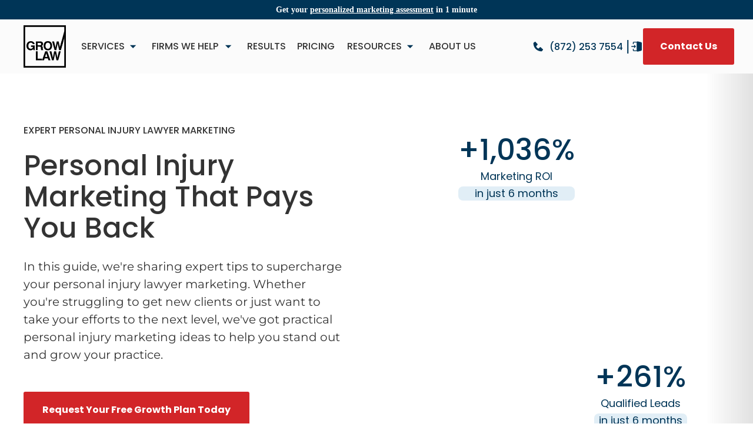

--- FILE ---
content_type: text/html
request_url: https://growlaw.co/personal-injury-marketing-services
body_size: 35302
content:
<!DOCTYPE html><!-- Last Published: Mon Jan 19 2026 12:46:16 GMT+0000 (Coordinated Universal Time) --><html data-wf-domain="growlaw.co" data-wf-page="67233ade240e06609d0dc61b" data-wf-site="66ab369a2d29cc292bacd549" lang="en"><head><meta charset="utf-8"/><title>Digital Marketing for Personal Injury Attorneys that Delivers ROI and High-Value Cases | Grow Law</title><meta content="Learn how marketing for personal injury attorneys can elevate your practice. Stand out, attract clients, and boost growth! 📈" name="description"/><meta content="Digital Marketing for Personal Injury Attorneys that Delivers ROI and High-Value Cases | Grow Law" property="og:title"/><meta content="Learn how marketing for personal injury attorneys can elevate your practice. Stand out, attract clients, and boost growth! 📈" property="og:description"/><meta content="https://cdn.prod.website-files.com/66ab369a2d29cc292bacd549/66b5f93b2159b0f6b62ebae9_7e7e57c9b4df92a7a7c62ba74344dd97_OG.webp" property="og:image"/><meta content="Digital Marketing for Personal Injury Attorneys that Delivers ROI and High-Value Cases | Grow Law" property="twitter:title"/><meta content="Learn how marketing for personal injury attorneys can elevate your practice. Stand out, attract clients, and boost growth! 📈" property="twitter:description"/><meta content="https://cdn.prod.website-files.com/66ab369a2d29cc292bacd549/66b5f93b2159b0f6b62ebae9_7e7e57c9b4df92a7a7c62ba74344dd97_OG.webp" property="twitter:image"/><meta property="og:type" content="website"/><meta content="summary_large_image" name="twitter:card"/><meta content="width=device-width, initial-scale=1" name="viewport"/><link href="https://cdn.prod.website-files.com/66ab369a2d29cc292bacd549/css/grow-law-firm-new.shared.b28cd96fe.min.css" rel="stylesheet" type="text/css" integrity="sha384-sozZb+hiunDDqX0KyvZ03CDnBqEHwPRhuBglUo4qHiwqEsoa7Qe1r6KsbxWg6H4z" crossorigin="anonymous"/><link href="https://cdn.prod.website-files.com/66ab369a2d29cc292bacd549/css/grow-law-firm-new.67233ade240e06609d0dc61b-b68761eac.min.css" rel="stylesheet" type="text/css" integrity="sha384-8ed+Jxl9FcO//74VlquOEUn7wa+CdOJK1gF5dZ1kXQp3+pgWu9oDbOOxrRfvxz8t" crossorigin="anonymous"/><style>@media (min-width:992px) {html.w-mod-js:not(.w-mod-ix) [data-w-id="5afd288c-6cf7-059a-dd11-e75a0d7eaf2e"] {opacity:0;}html.w-mod-js:not(.w-mod-ix) [data-w-id="48027649-6bcd-ef02-2db8-b7c5de08f385"] {opacity:0;}html.w-mod-js:not(.w-mod-ix) [data-w-id="5c9495b4-5274-c779-d530-3d3d12fff0ff"] {opacity:0;}}</style><script type="0c7dbd3596122a0ec7fee029-text/javascript">!function(o,c){var n=c.documentElement,t=" w-mod-";n.className+=t+"js",("ontouchstart"in o||o.DocumentTouch&&c instanceof DocumentTouch)&&(n.className+=t+"touch")}(window,document);</script><link href="https://cdn.prod.website-files.com/66ab369a2d29cc292bacd549/66b5f85ac61aa9028891f86b_Frame%203369.png" rel="shortcut icon" type="image/x-icon"/><link href="https://cdn.prod.website-files.com/66ab369a2d29cc292bacd549/66b5f880d5e451a15fa943e2_Frame%203301.png" rel="apple-touch-icon"/><link href="https://growlaw.co/personal-injury-marketing-services" rel="canonical"/><meta property="og:site_name" content="Grow Law">
<meta name="format-detection" content="telephone=no">
<meta name="facebook-domain-verification" content="gw7r9d8k0ny7y45zl76pt72710tuzr" />

<style>
  .header__banner-text {
      font-family: Verdana !important;
  }
.resources__wrap_visibility,
.awards__slider {
visibility: hidden;
  transition: visibility 0.3s ease;
}
input:not([type=checkbox]):not([type=radio]),
  textarea, 
  select {
    -webkit-appearance: none;
    -moz-appearance: none;
    appearance: none;
  }
  textarea {
    resize: none;
  }
  .section-opener__content, .pricing_hide:not(.pricing_hide-first){
  	display: none;
  }
  
  
</style>
<script type="0c7dbd3596122a0ec7fee029-text/javascript">

const swipersList = []
const libs = {
  'swiper-css': "https://cdn.jsdelivr.net/npm/swiper@11/swiper-bundle.min.css",
  'swiper-js': "https://cdn.jsdelivr.net/npm/swiper@11/swiper-bundle.min.js",
}
function setScriptLoadObserver(target, script = null, targetCallback = null) {
  if (!target) return
  const callback = (entries, observer) => {
    entries.forEach(entry => {
      if (entry.isIntersecting) {
        if (script && !document.querySelector(`script[src="${script.src}"]`)) {
          document.body.append(script)
          script.onload = targetCallback
        } else if (targetCallback) targetCallback()
        observer.unobserve(target)
      }
    })
  }
  const options = {
    rootMargin: '15px 0px 15px 0px',
    threshold: 0,
  }
  const observer = new IntersectionObserver(callback, options)
  observer.observe(target)
}

</script>
<script type="0c7dbd3596122a0ec7fee029-text/javascript">
const informationalRoutes = [
  '/podcast',
  '/blog',
  '/tools',
  '/academy',
  '/results',
  '/sasha-berson',
  '/terms-of-use',
  '/privacy-policy',
  '/careers/relationship-manager',
];

const commercialRoutes = [
  '/',
  '/law-firm-ppc',
  '/law-firm-website-design',
  '/law-firm-seo',
  '/firms-we-help',
  '/bankruptcy-attorney-marketing-services',
  '/family-law-marketing-services',
  '/criminal-defense-marketing-services',
  '/contact-us',
  '/results/omar-ochoa-law',
  '/results/hagestad-law-group-pllc',
  '/results/jacob-fuchsberg-law-firm',
  '/results/gounaris-abboud',
  '/results/ahearne-law-firm',
  '/results/newlin-law-offices',
  '/results/kjt-law-group',
  '/results/yarborough-law-group',
  '/about-us',
  '/blueprint',
  '/law-firm-marketing-new-york',
  '/law-firm-marketing-los-angeles',
  '/law-firm-marketing-austin',
  '/law-firm-marketing-seattle',
  '/law-firm-marketing-miami',
];

const currentRoute = window.location.pathname;

let pageIntent = '';

const matchesExactPath = (routeArray, currentRoute) => {
  return routeArray.some(route => {
    return currentRoute === route;
  });
};

if (matchesExactPath(informationalRoutes, currentRoute)) {
  pageIntent = 'informational';
} else if (matchesExactPath(commercialRoutes, currentRoute)) {
  pageIntent = 'commercial';
}

if (pageIntent) {
  const metaElement = document.createElement('meta');
  metaElement.setAttribute('name', 'intent');
  metaElement.setAttribute('content', pageIntent);
  document.head.appendChild(metaElement);
}
</script>
<script type="0c7dbd3596122a0ec7fee029-text/javascript">
  if (window.location.search && window.location.search.length > 0) {
    const meta = document.createElement('meta');
    meta.name = "robots";
    meta.content = "noindex";
    document.head.appendChild(meta);
  }
</script>
<style>
.section-opener__content img {
display: none;
}
.section-opener__content_open img {
    display: inline-block;
}
.hero-inner__intro p:first-child {
display: inline;
}
</style></head><body><div class="style w-embed"><style>

  .arrow-link:not(.more-button)::after {
    content: url('https://cdn.prod.website-files.com/66ab369a2d29cc292bacd549/66ab55cec5eb58d6945f7e02_arrow-link.svg');
    position: absolute;
    top: 0;
    right: 2px;
  }

  .arrow-link::before {
    content: '';
    width: 100%;
    height: 2px;
    background: #003557;
    position: absolute;
    left: 0;
    bottom: 0;
    transition: width 0.3s ease;
  }

  h1 .blue-span:last-child,
  h2 .blue-span:last-child,
  h1 .white__span:last-child,
  h2 .white__span:last-child {
    margin-right: 6px;
  }

  h1 .blue-span:first-child,
  h2 .blue-span:first-child,
  h1 .white__span:first-child,
  h2 .white__span:first-child {
    margin-left: 6px;
  }

  .white__span::before,
  .blue-span::before {
    content: '';
    display: block;
    width: calc(100% + 24px);
    height: calc(100% + 6px);
    position: absolute;
    left: -12px;
    top: 0;    
    border-radius: 5px;
    z-index: -1;
  }

  a.media-link path {
    transition: fill 0.3s ease;
  }

  .blue-span::before {
    background: #003557;
  }

  .white__span::before {
    background: #fff;
  }

  .button path {
    transition: fill 0.3s ease;
  }
  .button p {
    display: inline;
  }

  .w-richtext > .w-iframe:first-child,
  .w-richtext > p:first-child {
    margin-top: 0;
  }

  .check-list__item::before {
    content: '';
    display: block;
    width: 29px;
    height: 29px;
    border-radius: 2px;
    background: center no-repeat #003557 url("https://cdn.prod.website-files.com/66ab369a2d29cc292bacd549/66b0d38f0c7e0d7219dcc1cb_fe_check.svg");
    position: absolute;
    left: 0;
    top: 50%;
    transform: translateY(-50%);
  }

  .check-list__item_font.check-list__item::before {
    top: 0;
    transform: translateY(0);
  }

  .check-list__item.check-list__item_white::before {
    background: center no-repeat #fff url("https://cdn.prod.website-files.com/66ab369a2d29cc292bacd549/67405d60452d4c29bbadf434_fe_check%20(1).svg");
  }

  .check-list__red::after {
    content:'';
    display: block;
    width: calc(100% + 10px);
    height: calc(100% + 2px);
    background: #D22528;
    position: absolute;
    left: -10px;
    top: -1.5px;
    z-index: 0;
  }
  .swiper-slide {
    height: auto;
  }

  .breadcrumbs {
    flex-wrap: wrap;
  }

  .section-rich_sqare-list ul li {
    position: relative;
    padding-left: 32px;
    font-size: 14px;
    font-weight: 500;
    line-height: 24px;
  }

  .section-rich_sqare-list ul li::before,
  .square-list li::before {
    content: '';
    display: block;
    width: 10px;
    height: 10px;
    background: #003557;
    position: absolute;
    left: 0;
    top: 7px;
  }
  .photo-cta__info .button,
  .blue-cta .button {
    margin-top: 24px;
  }
  .photo-cta__pic img {
    width: 100%;
    height: 100%;
    object-fit: cover;
    position: absolute;
    top: 0;
    left: 0;
    z-index: 2;
  }
  .label.label_active {
    inset: 0% auto auto 0%;
  }

  .label.label_active + textarea,
  .label.label_active + select,
  .label.label_active + input {
    border-color: #003557;
  }
  .label.label_active + select.field_invalid,
  .label.label_active + input.field_invalid {
    border: 1px solid #D22528;
  }

  .widget-align-right{
    height: 80px!important;
    min-height: 80px!important;
    overflow:hidden;
  }
  .widget-align-right:has(.hs-shadow-container.active){
    overflow: visible;
  }
  #hubspot-messages-iframe-container iframe{
    width: 447px!important;
    height: 804px!important;
  }
  @media screen and (min-width: 992px) {
    .arrow-link:hover::before {
      width: 20%;
    }
    .button_transparent:hover path {
      fill: #fff;
    }
    a.breadcrumbs__link:hover {
      opacity: .7;
    }
    a.media-link:hover {
      background: #fff;
    }
    a.media-link:hover path {
      fill: #003557;
    }
    a.blue-under:hover {
      text-decoration: none;
    }   
  }
  @media screen and (max-width: 767px) {  
    .button.video-btn p {
      display: none;
    }
    .white__span::before,
    .blue-span::before {
      width: calc(100% + 15px);
      left: -6px;
      height: calc(100% + 4px);
    }
    .photo-cta__info .button,
    .blue-cta .button {
      margin-top: 16px;
    }
  }
  .results__info-pic {
    display: none;
  }
  .swiper-initialized .results__info-pic {
    display: block;
  }
  .field__err {
    pointer-events: none;
  }
  .results__pic-logo .picture-item {
    filter:  brightness(0) invert(1);
  }
  .modal:not(.is-visible) {
    content-visibility: hidden;
  }
  .faq-item:last-child {
    border-bottom: none;
  }
  @media screen and (max-width: 991px) {
    .score__pic div {
      height: 600px;
    }
  }
  @media screen and (max-width: 767px) {
    .score__pic div {
      height: 500px;
    }
  }
  @media screen and (max-width: 479px) {
    .score__pic div {
      height: 400px;
    }
    .widget-align-right{
      height: 80px!important;
      min-height: 80px!important;
      overflow:hidden;
    }
    .widget-align-right:has(.hs-shadow-container.active){
      overflow: visible;
      width: 100%!important;
      height: 100%!important;
    }
    #hubspot-messages-iframe-container iframe{
      width: 100%!important;
      height: 100%!important;
    }
  }

  .service-article .container {
    display: flex;
    flex-direction: column;
    align-items: center;
  }

  .service-article .section-opener {
    width: 100%;
  }
  .calendly-overlay {  
    z-index: 999999 !important;
  }
  @media screen and (min-width: 976px) {
    .calendly-overlay .calendly-popup {
      min-width: 695px !important;
      max-width: 695px !important;
    }
  }

</style>
<style>
  .blue-cta {
    grid-column-gap: 16px;
    grid-row-gap: 16px;
    background-color: var(--blue);
    color: var(--white);
    text-align: center;
    flex-flow: column;
    justify-content: center;
    align-items: center;
    padding: 56px;
    display: flex;
    overflow: hidden
  }

  .blue-cta.blue-cta_back {
    position: relative
  }

  .cta__text {
    z-index: 1;
    font-weight: 500;
    position: relative
  }

  .cta__text.cta__text_s {
    font-size: 14px;
    font-weight: 700;
    line-height: 18px
  }

  .cta-block {
    grid-column-gap: 32px;
    grid-row-gap: 32px;
    flex-flow: column;
    max-width: 856px;
    margin-left: auto;
    margin-right: auto;
    display: flex
  }

  .photo-cta {
    grid-column-gap: 16px;
    grid-row-gap: 16px;
    background-color: var(--blue);
    color: var(--white);
    grid-template-rows: auto;
    grid-template-columns: 1fr 1fr;
    grid-auto-columns: 1fr;
    align-items: stretch;
    display: grid;
    overflow: hidden
  }

  .photo-cta.photo-cta_compare {
    color: var(--333);
    background-color: #f3f8fb
  }

  .photo-cta.photo-cta_compare.photo-cta_compare-dark {
    background-color: var(--blue);
    color: var(--white);
    background-color: var(--blue)
  }

  .photo-cta__info {
    grid-column-gap: 16px;
    grid-row-gap: 16px;
    grid-column-gap: 16px;
    grid-row-gap: 16px;
    flex-flow: column;
    justify-content: flex-start;
    align-items: flex-start;
    padding: 48px;
    display: flex
  }

  .photo-cta__pic {
    position: relative
  }

  .photo-cta__badge {
    border: 1px solid var(--white);
    border-radius: 59px;
    margin-bottom: 8px;
    padding: 12px 24px;
    font-size: 16px;
    font-weight: 700;
    line-height: 14px
  }

  .photo-cta__badge.photo-cta__badge_blue {
    border-color: var(--blue);
    color: var(--blue);
    border-color: var(--blue)
  }

  .blue-cta_back-pic {
    z-index: 0;
    object-fit: cover;
    width: 100%;
    height: 100%;
    position: absolute;
    inset: 0%
  }

  .photo-cta__text {
    color: var(--34)
  }
  @media screen and (max-width:767px) {
    .blue-cta {
      padding-top: 24px;
      padding-bottom: 24px
    }

    .photo-cta {
      grid-template-columns: 1fr
    }

    .photo-cta__info {
      text-align: center;
      justify-content: center;
      align-items: center;
      padding-top: 24px;
      padding-bottom: 24px
    }

    .photo-cta__info.photo-cta__info_left {
      text-align: left;
      text-align: left;
      justify-content: flex-start;
      align-items: flex-start
    }

    .photo-cta__pic {
      display: none
    }

    .photo-cta__badge {
      font-size: 14px;
      line-height: 17px
    }
  }
  .article__rich .section-opener__icon-block {
    grid-column-gap: 25px;
    grid-row-gap: 25px;
    flex: none;
    justify-content: flex-end;
    align-items: center;
    display: flex;
  }
  .article__rich .section-opener__title-block {
    grid-column-gap: 16px;
    grid-row-gap: 16px;
    cursor: pointer;
    justify-content: space-between;
    align-items: center;
    padding: 0;
    transition: color .3s;
    display: flex;
  }
  .section-opener__more {
    font-family: Poppins, Verdana, sans-serif;
    font-size: 16px;
    font-weight: 500;
    line-height: 24px;
  }
  .section-opener__icon {
    flex: none;
    width: 40px;
    height: 40px;
    transition: transform .3s;
  }
  .arrow-link {
    position: relative;
  }
</style></div><header data-wf--header--variant="base" class="header"><div class="style w-embed"><style>
  html, body {
    overscroll-behavior: none;
    scrollbar-gutter: stable;
  }
  /*
  .header__block,
  .header__banner {
  padding-left: calc(100vw - 100%);
  }
  */
  
  .header.header--black[data-wf--header--variant="hp"] {
  background: #fff;
  }
  .header__banner {
  transition: background 0.3s ease;
  }
   .header.header--black[data-wf--header--variant="hp"] .header__banner {
   background: #003557 !important;
   }
   
   .header.header--black[data-wf--header--variant="hp"] .header__banner .header__banner-text,
   .header.header--black[data-wf--header--variant="hp"] .header__banner .header__banner-text a {
   color: #fff !important;
   }
  
  .header__nav-item.submenu a {
    color: #333;
  }

  .header__nav-item.submenu > .nav__link {
    padding-right: 26px;
    position: relative;
  }

  .header__nav-item.submenu > .nav__link::after {
    content: url('https://cdn.prod.website-files.com/66ab369a2d29cc292bacd549/66b33888bc200c4906be1a77_carbon_caret-sort-down.svg');
    display: block;
    align-items: center;
    position: absolute;
    top: 50%;
    transform: translateY(-50%);
    right: 0;
    width: 24px;
    height: 24px;
    transition: transform .3s linear;
    transform-origin: center;
  }
  @media screen and (min-width: 1280px) {
    .header__nav-item.submenu {
      position: relative;
    }
    .header__nav-item.submenu:hover > .nav__link::after {
      transform: translateY(-50%) rotate(180deg);

    }
    .nav__link + .nav__submenu {
      opacity: 0;
      pointer-events: none;
      position: absolute;
      transition: transform .3s ease-in-out;
      transform: translateY(-10px);
    }

    .header__nav-item.submenu .nav__submenu.focus,
    .header__nav-item.submenu:hover > .nav__submenu {
      opacity: 1;
      pointer-events: auto;
      transform: translateY(0px);
    }

    .nav__submenu_firms li:last-child {
      margin-top: 24px;
      grid-column: span 2;
      width: 100%;
    }

    .nav__submenu_firms li:last-child a {
      width: 100%;
      padding: 24px 25px 24px 25px;
      border-radius: 3px;
      border: 1px solid #003557;
      transition: background 0.3s ease, color 0.3s ease;
      color: #003557;
      font-size: 16px;
      font-weight: 700;
      line-height: 14.4px;
      text-align: center;
      display: flex;
      justify-content: center;
    }
    .nav__submenu_firms li:last-child a:hover {
      color: #fff;
      background: #003557;
    }
    .header__nav-item li a {
      transition: color 0.3s ease;
    }
    a.nav__link:hover,
    .header__nav-item li a:hover {
      color: #003557;
    }
    
    .header[data-wf--header--variant="hp"]:not(.header--black) .header__separator,
    .header[data-wf--header--variant="hp"]:not(.header--black) .header__phone-number,
    .header[data-wf--header--variant="hp"]:not(.header--black) .nav__link {
      color: #fff;
    }
    
    .header[data-wf--header--variant="hp"]:not(.header--black) .header__logo-block img,
    .header[data-wf--header--variant="hp"]:not(.header--black) .header__portal img,
    .header[data-wf--header--variant="hp"]:not(.header--black) .header__phone-icon,
    .header[data-wf--header--variant="hp"]:not(.header--black) .header__nav-item.submenu .nav__link::after {
    filter: brightness(0) invert(1);
    -webkit-filter: brightness(0) invert(1);
    }
  }

  @media screen and (max-width: 1279px) {
    body.open .header {
      transform: translateY(0px) !important;
    }
    .nav__submenu a {
      color: #333333;
      padding: 10px 0px;
      display: block;
    }
    .header__nav-item.submenu > .nav__link::after {
      position: static;
    }
    .header__nav-item.submenu > .nav__link {
      display: flex;
      column-gap: 8px;
      align-items: center;
    }
    .header__hamburger {
      top: 0;
    }
    .header__hamburger,
    .header__hamburger::before,
    .header__hamburger::after {
      width: 25px;
      height: 2px;
      background-color: #003557;
      position: absolute;
      right: 0;
      border-radius: 2px;
      transition: transform .3s ease-in-out, top .3s ease-in-out;
    }
    .header__hamburger::before,
    .header__hamburger::after {
      content: '';
      display: block;
      position: absolute;
    }
    .header__hamburger::before {
      top: 7px;
    }
    .header__hamburger::after {
      top: 14px;
    }
    .header__hamburger-wrapper {
      cursor: pointer;
      height: 16px;
      width: 25px;
    }
    .header__hamburger-wrapper.open .header__hamburger::before {
      top: calc(50% - 1px);
      opacity: 0;
    }
    .header__hamburger-wrapper.open .header__hamburger {
      top: 50%;
      transform: rotateZ(-45deg);
    }
    .header__hamburger-wrapper.open .header__hamburger::after {
      top: calc(50% - 1px);
      transform: rotateZ(90deg);
    }

    .header__nav {
      width: 100%;
      position: absolute;
      left: 0;
      top: var(--header-height, 85px); 
      height: calc(100vh - var(--header-height));
      pointer-events: none;
      opacity: 0;
    }
    .header__nav.open {
      background-color: rgba(0, 0, 0, .6);
      pointer-events: auto;
      opacity: 1;
    }
    .header__nav .header__nav-list {
      justify-content: flex-start;
      flex-direction: column;
      height: 100%;
      width: 40%;
      background-color: #fff;
      padding: 40px 16px 16px 16px;
      transform: translateX(-100%);
      transition: transform .3s linear
    }
    .header__nav.open .header__nav-list {
      transform: translateX(0);
    }

    .header__nav-item.submenu > .nav__link::after {
      transform: rotate(-90deg);
    }

    .header__nav-item.submenu .nav__submenu {
      position: absolute;
      top: 0;
      left: 0;
      padding-left: 16px;
      padding-top: 40px;
      background: #fff;
      height: 100%;
      width: 100%;
      transform: translateX(-100%);
      transition: transform .3s ease-in-out;
      display: flex;
      flex-direction: column;
      row-gap: 4px;
      z-index: 9;
    }
    .header__nav-item.submenu .nav__submenu.open {
      transform: translateX(0);
      overflow: auto;
      -webkit-overflow-scrolling: touch;
    }

    .header__nav-item.submenu .nav__submenu.open::-webkit-scrollbar {
      -webkit-appearance: none;
    }

    .header__nav-item.submenu .nav__submenu.open::-webkit-scrollbar:vertical {
      width: 6px;
    }


    .header__nav-item.submenu .nav__submenu.open::-webkit-scrollbar-thumb {
      background-color: #003557;
      border-radius: 10px;
    }

    .header__nav-item.submenu .nav__submenu.open::-webkit-scrollbar-track {
      border-radius: 10px;  
      background-color: #F6F6F6; 
    }


    .nav__submenu-back {
      display: flex;
      column-gap: 16px;
      text-transform: none;
      align-items: center;
    }
    .nav__submenu-back::before {
      content: url('https://cdn.prod.website-files.com/66ab369a2d29cc292bacd549/66b33888bc200c4906be1a77_carbon_caret-sort-down.svg');
      transform: rotate(90deg);
      display: block;
    }
    ul.header__nav-list,
    .header__nav-item.submenu .nav__submenu.services-menu {
      row-gap: 24px;
    }
    
    .header[data-wf--header--variant="hp"]:not(.header--black) .header__separator,
    .header[data-wf--header--variant="hp"]:not(.header--black) .header__phone-number {
      color: #fff;
    }
    
    .header[data-wf--header--variant="hp"]:not(.header--black) .header__logo-block img,
    .header[data-wf--header--variant="hp"]:not(.header--black) .header__portal img,
    .header[data-wf--header--variant="hp"]:not(.header--black) .header__phone-icon {
    filter: brightness(0) invert(1);
    -webkit-filter: brightness(0) invert(1);
    }
    
    .header[data-wf--header--variant="hp"]:not(.header--black) .header__hamburger, 
    .header[data-wf--header--variant="hp"]:not(.header--black) .header__hamburger::before,
    .header[data-wf--header--variant="hp"]:not(.header--black) .header__hamburger::after {
    background: #fff;
    }
  }
  @media screen and (max-width: 991px) {
    .header__nav.open .header__nav-list {
      width: 50%;
    }
  }
  @media screen and (max-width: 767px) {
    .header__nav.open .header__nav-list {
      width: 60%;
    }
  }
  @media screen and (max-width: 580px) {
    .header__nav.open .header__nav-list {
      width: 100%;
    }
    .header__nav.open {
      background-color: #fff;
    }

  }
  @media screen and (max-width: 420px) {
    .header__banner-text {
      max-width: 360px;
    }
  }
  @media screen and (max-width: 370px) {
    .header__contacts {
      gap: 16px;
    }
  }
  @media screen and (max-width: 319px) {
    .header__contacts .button {
      font-size: 13px;
    }
  }
  .header {
    transition: transform 0.3s ease, background 0.3s ease; 
  }

  body.open {
    overflow: hidden !important;
  }

  .body_arial .nav__submenu-back,
  .body_arial .header__phone-number,
  .body_arial .button,
  .body_arial .nav__link,
  .body_arial .nav__submenu {
    font-family: Arial, sans-serif;
  }
  @media screen and (min-width: 992px) {
    .header__banner {
      contain: size layout paint;
      height: 33px;
      width: 100%;
    }
    .header__phone-number:hover,
    .header__portal:hover {
      opacity: .7;
    }
  }
  h1 {
    contain: layout;
  }
  .header__phone-text,
  .header .header-nav-wrapper .nav__link {
    font-family: Poppins, Tahoma, sans-serif;
  }
  .header {
    transform: translateY(0px);
  }
  .header__separator {
    font-family: sans-serif !important;
  }
</style></div><div class="header__banner"><p class="header__banner-text">Get your <a href="https://compare.growlaw.co/" rel="nofollow noopener noreferrer" target="_blank" class="header__banner-link">personalized marketing assessment</a> in 1 minute</p></div><div class="container"><div class="header__wrapper"><a href="/" class="header__logo-block w-inline-block"><img loading="eager" src="https://cdn.prod.website-files.com/66ab369a2d29cc292bacd549/66b3260226cb928e05f9b820_11de69ca79c3279845c92d4f9bdbbe9c_6266855856a98bc90deae874_logo--dark%201.svg" alt="Grow Law Logo" class="picture-item picture-item_contain"/></a><div id="w-node-a453a1ed-4fe5-84e5-5747-1631464c7bd9-464c7bcd" class="header-nav-wrapper"><nav class="header__nav"><ul role="list" class="header__nav-list"><li class="header__nav-item submenu"><div tabindex="0" class="nav__link nav__link_ser">services</div><ul role="list" class="nav__submenu nav__submenu_services"><li class="nav__submenu-back"><div>Back to the Menu</div></li><li><a href="/law-firm-seo">SEO Services</a></li><li><a href="/law-firm-local-seo">Local SEO</a></li><li><a href="/generative-engine-optimization">AI Search Optimization</a></li><li><a href="/law-firm-website-design">Website Design</a></li><li><a href="/law-firm-ppc">PPC Ads Management</a></li><li><a href="/attorney-lead-generation">Lead Generation</a></li></ul></li><li class="header__nav-item submenu"><div tabindex="0" class="nav__link nav__link_firm">Firms we help</div><ul role="list" class="nav__submenu nav__submenu_firms"><li class="nav__submenu-back"><div>Back to the Menu</div></li><li><a href="/criminal-defense-marketing-services">Criminal Defense</a></li><li><a href="/personal-injury-marketing-services" aria-current="page" class="w--current">Personal Injury</a></li><li><a href="/family-law-marketing-services">Family Law</a></li><li><a href="/immigration-law-marketing-services">Immigration Law</a></li><li><a href="/estate-planning-marketing-services">Estate Planning, Probate, Trusts</a></li><li><a href="/workers-comp-law-marketing-services">Worker&#x27;s Compensation</a></li><li><a href="/employment-law-marketing-services">Employment Law</a></li><li><a href="/ssdi-law-marketing-services">SSDI</a></li><li><a href="/medical-malpractice-law-marketing-services">Medical Malpractice</a></li><li><a href="/tax-law-marketing-services">Taxes</a></li><li><a href="/business-lawyer-marketing-services">Business Litigation</a></li><li><a href="/real-estate-law-marketing-services">Real Estate Law</a></li><li><a href="/civil-litigation-law-marketing-services">Civil Rights</a></li><li><a href="/intellectual-property-marketing-services">Intellectual Property</a></li><li><a href="/bankruptcy-attorney-marketing-services">Bankruptcy Law</a></li><li><a href="/mass-tort-marketing-services">Mass Tort Law</a></li><li><a href="/insurance-law-marketing-services">Insurance Law</a></li><li><a href="/veteran-disability-law-marketing-services">Veteran Disability</a></li><li><a href="/small-law-firm-marketing-services">Small Law Firms</a></li><li><a href="/solo-lawyers-marketing-services">Solo Lawyers</a></li><li class="firms-link"><div href="#">View All &gt;</div></li></ul></li><li class="header__nav-item header__nav-item_left"><a href="/results" class="nav__link nav__link_w">Results</a></li><li class="header__nav-item header__nav-item_left"><a href="/pricing" class="nav__link nav__link_w">Pricing</a></li><li class="header__nav-item submenu"><div tabindex="0" class="nav__link nav__link_res">Resources</div><ul role="list" class="nav__submenu nav__submenu_resources"><li class="nav__submenu-back"><div>Back to the Menu</div></li><li><a href="https://compare.growlaw.co/">Instant Marketing Assessment</a></li><li><a href="https://ai.growlaw.co/">AI Grader Assessment <sup class="nav__link--subtext"> NEW</sup></a></li><li><a href="/seo-for-lawyers">SEO for Lawyers Guide</a></li><li><a href="/blog">blog</a></li><li><a href="/tools">guides, checklists, and templates</a></li><li><a href="/podcast">podcast</a></li><li><a href="/academy">law firm academy</a></li></ul></li><li class="header__nav-item header__nav-item_left"><a href="/about-us" class="nav__link nav__link_about">About Us</a></li><li class="header__nav-item header__nav-item_hide"><div href="#" class="nav__link">pricing</div></li></ul></nav><div id="w-node-a453a1ed-4fe5-84e5-5747-1631464c7c0e-464c7bcd" class="header__contacts"><a href="tel:+18722537554" class="header__phone-number header__phone-number_w w-inline-block"><img src="https://cdn.prod.website-files.com/66ab369a2d29cc292bacd549/66b3295a5317c6f9d4a22c12_Group%203062.svg" loading="eager" alt="Phone icon" class="header__phone-icon"/><p class="header__phone-text">(872) 253 7554</p></a><p class="header__separator">|</p><a title="Client Portal" href="https://portal.growlaw.co" target="_blank" class="header__portal w-inline-block" rel="nofollow noopener noreferrer"><img src="https://cdn.prod.website-files.com/66ab369a2d29cc292bacd549/678f43c1061c4271d0d1c877_Frame%204501.svg" loading="eager" alt="Client portal" class="picture-item"/></a><a href="/contact-us" class="button button_red button_header button_header-width">Contact Us</a><a aria-label="+18722537554" href="tel:+18722537554" class="header__phone-block w-inline-block"><img src="https://cdn.prod.website-files.com/66ab369a2d29cc292bacd549/66b3295a5317c6f9d4a22c12_Group%203062.svg" loading="eager" alt="Phone icon" class="header__phone-icon header__phone-icon_size"/></a><div class="header__hamburger-wrapper"><div class="header__hamburger"></div></div></div></div></div></div><div class="script w-embed w-script"><script type="0c7dbd3596122a0ec7fee029-text/javascript">
  const header = document.querySelector('.header');
  const nav = header.querySelector('.header__nav');
  const hambBtn = header.querySelector('.header__hamburger-wrapper');
  const submenuBtns = header.querySelectorAll('.header__nav-item.submenu > .nav__link');
  const backBtns = header.querySelectorAll('.nav__submenu > .nav__submenu-back');
  const navList = header.querySelector('.header__nav-list');
  const btn = header.querySelector('.header__nav-item_btn');    
  const headerBanner = header.querySelector('.header__banner');
  let lastScrollY = window.scrollY;


  let headerHeight = 0;
  let bannerHeight = 0;

  function updateHeights() {
    if (header) headerHeight = header.offsetHeight;
    if (headerBanner) bannerHeight = headerBanner.offsetHeight;
  }

  function addScript(src, callback) {
    const script = document.createElement('script');
    if (callback) script.onload = callback;
    script.async = true;
    script.src = src;
    document.body.append(script);
  }

  function bodyScrollLock() {
    document.body.classList.add('open')
  }

  function bodyScrollUnlock() {
    document.body.classList.remove('open')
  }

  let previousHeaderHeight = null;

  function updateBannerHeight() {
    if (headerBanner) bannerHeight = headerBanner.offsetHeight;
  }

  function updateHeaderNavTop() {
    const currentScrollY = window.scrollY;
    const pricingHead = document.querySelectorAll('.pricing__row_top');



    if (currentScrollY > lastScrollY) {
      header.style.transform = `translateY(-${bannerHeight}px)`;
      if (pricingHead.length) {
        pricingHead.forEach((head) => {
          head.style.top = `${headerHeight - bannerHeight}px`;
        });
      }
    } else {
      header.style.transform = 'translateY(0)';
      if (pricingHead.length) {
        pricingHead.forEach((head) => {
          head.style.top = `${headerHeight}px`;
        });
      }
    }

    lastScrollY = currentScrollY;
    const customEvent = new CustomEvent('updateHeaderNavTop');
    window.dispatchEvent(customEvent);
  }

  function setElementHeight() {
    document.documentElement.style.setProperty('--header-height', `${headerHeight}px`);

    const element = document.querySelector('.header__nav');
    if (!element) return;

    const updateHeight = () => {
      const viewportHeight = window.innerHeight;
      if (window.innerWidth < 1280) {
        element.style.height = `calc(${viewportHeight}px - ${headerHeight}px)`;
      } else {
        element.style.height = '';
      }
    };

    updateHeight();
    window.addEventListener('scroll', updateHeight);
    window.addEventListener('resize', updateHeight);
  }

  function handleHamburgerClick(e) {
    e.currentTarget.classList.toggle('open');
    if (nav) {
      nav.classList.toggle('open');
      if (nav.classList.contains('open')) {
        bodyScrollLock();
        header.style.transform = 'translateY(0)';
      } else {
        bodyScrollUnlock();
      }
    }
  }

  function handleSubmenuOpen(e) {
    const list = e.target.nextElementSibling;
    if (list && list.classList.contains('nav__submenu')) {
      if (navList) {
        list.classList.add('open');
      }
    }
  }

  function handleSubmenuBack(e) {
    e.currentTarget.parentElement.classList.remove('open');
  }

  function handleBackgroundClick(e) {
    if (e.target === nav) {
      nav.classList.remove('open');
      bodyScrollUnlock();
      hambBtn.classList.remove('open');
    }
  }

  document.querySelectorAll('.header__nav-item.submenu').forEach(item => {
    item.addEventListener('keydown', (e) => {
      if (e.key === 'Enter' || e.key === ' ') {
        const submenu = item.querySelector('.nav__submenu');
        if (submenu) {
          submenu.classList.add('focus');
          if (submenu.classList.contains('focus')) {
            submenu.querySelector('a').focus();
          }
        }
      }

      const submenu = item.querySelector('.nav__submenu');
      if (submenu && submenu.classList.contains('focus')) {
        const links = submenu.querySelectorAll('a');
        let focusedIndex = Array.from(links).indexOf(document.activeElement);

        if (e.key === 'ArrowDown') {
          e.preventDefault();
          if (focusedIndex < links.length - 1) {
            links[focusedIndex + 1].focus();
          }
        }

        if (e.key === 'ArrowUp') {
          e.preventDefault();
          if (focusedIndex > 0) {
            links[focusedIndex - 1].focus();
          } else {
            links[links.length - 1].focus();
          }
        }
      }
    });
  });

  document.querySelectorAll('.nav__link').forEach(item => {
    item.addEventListener('keyup', (e) => {
      if (e.key === 'Tab') {
        let nextSibling = item.nextElementSibling;
        document.querySelectorAll('.nav__submenu').forEach(submenu => {
          submenu.classList.remove('focus');
        });
        if (nextSibling && nextSibling.classList.contains('nav__submenu')) {
          nextSibling.classList.add('focus');
        }
      }
    });
  });

  function checkMinWidth() {
    const minWidth = window.matchMedia('(min-width: 1280px)');
    if (minWidth.matches) {
      document.querySelectorAll('.open').forEach(open => {
        open.classList.remove('open');
        open.style = '';
      });
      hambBtn.removeEventListener('click', handleHamburgerClick);
      submenuBtns.forEach(btn => btn.removeEventListener('click', handleSubmenuOpen));
      backBtns.forEach(btn => btn.removeEventListener('click', handleSubmenuBack));
      nav.removeEventListener('click', handleBackgroundClick);
      bodyScrollUnlock();
    } else {
      document.querySelectorAll('.focus').forEach(open => {
        open.classList.remove('focus');
      });
      hambBtn.addEventListener('click', handleHamburgerClick);
      submenuBtns.forEach(btn => btn.addEventListener('click', handleSubmenuOpen));
      backBtns.forEach(btn => btn.addEventListener('click', handleSubmenuBack));
      nav.addEventListener('click', handleBackgroundClick);
    }
  }

  let isScrolled = false;

  function updateHeader() {
    const y = window.scrollY;

    if (!isScrolled && y > 0) {
      header.classList.add('header--black');
      isScrolled = true;
    }

    if (isScrolled && y < 10) {
      header.classList.remove('header--black');
      isScrolled = false;
    }
  }


  document.addEventListener('DOMContentLoaded', function() {
    updateHeights();
    checkMinWidth();
    updateHeaderNavTop();
    setElementHeight();
  });

  window.addEventListener('resize', () => {
    updateHeights();
    checkMinWidth();
    updateHeaderNavTop();
    setElementHeight();
  });

  function onScroll() {
    updateHeaderNavTop();
    updateHeader();
  }

  window.addEventListener('scroll', onScroll, { passive: true });
</script></div></header><main class="main"><section class="hero"><div class="style w-embed"><style>
.hero__richtext h1 {
	margin-bottom: 24px;
}
.hero__richtext h1 strong{
  z-index: 1;
  background-color: var(--black);
  color: var(--white);
  display: inline-block;
  position: relative;
  font-weight: 500;
}
.hero__richtext h1 strong:before{
  content: '';
  display: block;
  width: calc(100% + 24px);
  height: calc(100% + 6px);
  position: absolute;
  left: -12px;
  top: 0;
  border-radius: 5px;
  background: #003557;
  z-index: -1;
}
.hero__richtext p {
  font-size: 20px;
  line-height: 30px;
	margin-bottom: 16px;
  max-width: 541px;
}
.hero__richtext *:last-child {
	margin-bottom: 0!important;
}
@media screen and (max-width: 991px) {
  .hero__richtext p {
    max-width: 100%;
  }
}
@media screen and (max-width: 767px) {
	.hero__richtext p {
    font-size: 18px;
    line-height: 27px;
  }
  .hero__richtext h1 strong:before {
    width: calc(100% + 15px);
    left: -6px;
    height: calc(100% + 4px);
  }
}
</style></div><div class="style style__service w-embed"><style>
.hero__review-btm:not(.hero__review-btm__service),
.hero__review-block {
	display: none!important;
}
.container.container__hero:before {
    content: '';
    position: absolute;
    width: 100%;
    background: #e1e1e1;
    height: 100%;
    transform: translateX(calc(100% - 24px));
}
.container.container__hero:after {
    content: '';
    width: 80px;
    height: 100%;
    position: absolute;
    top: 0;
    background: linear-gradient(90deg, transparent 0%, #e1e1e1 100%);
    right: 0;
    opacity: 100%;
}
@media screen and (max-width: 991px) {
  .container.container__hero:after {
      display: none;
  }
}
@media screen and (min-width: 1280px) {
  .container.container__hero:before {
      transform: translateX(calc(100% - 40px));
  }
}
@media screen and (min-width: 1440px) {
  .container.container__hero:before {
      transform: translateX(calc(100% - 72px));
  }
}
</style></div><div class="container container__hero"><div class="hero__table hero__table__practice"><div class="hero__info"><p class="hero__subtitle hero__subtitle__upper-case">Expert Personal Injury Lawyer Marketing</p><div class="hero__richtext w-richtext"><h1>Personal Injury Marketing That Pays You Back</h1><p>In this guide, we&#x27;re sharing expert tips to supercharge your personal injury lawyer marketing. Whether you&#x27;re struggling to get new clients or just want to take your efforts to the next level, we&#x27;ve got practical personal injury marketing ideas to help you stand out and grow your practice.</p></div><a href="/blueprint" class="button button_red button__header-practice button_hero w-inline-block"><p>Request Your Free Growth Plan Today</p></a><p class="paragraph-3">(Limited Time - $499 Value)</p></div></div><div class="hero__picture"><img fetchpriority="high" decoding="async" alt="conversion schedule" src="https://cdn.prod.website-files.com/66ab369a2d29cc292bacd549/672b2835533ee573b590d75f_Group%204640.avif" loading="eager" class="hero__back hero__back__practice hero__back__practice__desc"/><img fetchpriority="high" decoding="async" alt="conversion schedule grow law" src="https://cdn.prod.website-files.com/66ab369a2d29cc292bacd549/672b49cc4439f1d24b6a5f9a_Group%204640%20(1).avif" loading="eager" class="hero__back hero__back__practice hero__back__practice__mobile"/><ul role="list" class="hero__review-list hero__review-list__practice"><li class="hero__review-item hero__review-item__practice hero__review-item__left"><p class="hero__review-big-text hero__review-big-text__practice">+1,036%</p><p class="hero__review-item-text hero__review-item-text__practice">Marketing ROI <span class="hero__review-item-text__span">in just 6 months</span></p></li><li class="hero__review-item hero__review-item__practice hero__review-item__right"><p class="hero__review-big-text hero__review-big-text__practice">+261%</p><p class="hero__review-item-text hero__review-item-text__practice">Qualified Leads <span class="hero__review-item-text__span">in just 6 months</span></p></li></ul></div></div></section><section class="case case_first case_top"><div class="style w-embed"><style>
.results__info-rich strong::before {
content: url('https://cdn.prod.website-files.com/66ab369a2d29cc292bacd549/66ace2011f229484211f4bc8_carbon_checkmark-filled.svg');
display: block;
width: 16px;
height: 16px;
position: absolute;
left: 0;
top: 0;
}
.case__btn path {
transition: fill 0.3s ease;
}
@media screen and (min-width: 992px) {
.case__btn:hover path {
fill: #003557;
}
}
</style></div><div class="container"><div class="case__wrap case__content w-dyn-list"><div role="list" class="w-dyn-items"><div role="listitem" class="w-dyn-item"><div class="case__table"><div class="case__video-block case__video-block_width"><div class="case__video"><div class="button button_red button_round video-btn"><div class="video-script w-embed w-iframe"><template data-id="https://www.youtube.com/embed/LfyL9f6NpHE?si=R7WCnrnN-BtZZgBG">
  <iframe width="560" height="315" src="https://www.youtube.com/embed/LfyL9f6NpHE?si=R7WCnrnN-BtZZgBG" title="YouTube video player" frameborder="0" allow="accelerometer; autoplay; clipboard-write; encrypted-media; gyroscope; picture-in-picture; web-share" referrerpolicy="strict-origin-when-cross-origin" allowfullscreen enablejsapi="true"></iframe>
</template></div><div class="button__arr w-embed"><svg width="24" height="24" viewBox="0 0 24 24" fill="none" xmlns="http://www.w3.org/2000/svg">
<path d="M5.25 20.9999C5.05109 20.9999 4.86032 20.9209 4.71967 20.7802C4.57902 20.6396 4.5 20.4488 4.5 20.2499V3.74987C4.50002 3.61954 4.53401 3.49147 4.5986 3.37828C4.66319 3.26508 4.75617 3.17067 4.86836 3.10436C4.98056 3.03804 5.1081 3.0021 5.23841 3.00009C5.36872 2.99808 5.49731 3.03005 5.6115 3.09287L20.6115 11.3429C20.7291 11.4076 20.8271 11.5027 20.8954 11.6183C20.9637 11.7339 20.9998 11.8656 20.9998 11.9999C20.9998 12.1341 20.9637 12.2659 20.8954 12.3814C20.8271 12.497 20.7291 12.5921 20.6115 12.6569L5.6115 20.9069C5.50076 20.9678 5.37641 20.9998 5.25 20.9999Z" fill="#fff"/>
</svg></div></div><img src="https://cdn.prod.website-files.com/66aca5d4a1f5fb14eab62a7e/66e053f3bb87c19064a14383_1d77df39e8505b6a4152f7fa636b7898.webp" loading="lazy" alt="Omar Ochoa" sizes="(max-width: 479px) 97vw, (max-width: 991px) 98vw, (max-width: 1919px) 99vw, 100vw" srcset="https://cdn.prod.website-files.com/66aca5d4a1f5fb14eab62a7e/66e053f3bb87c19064a14383_1d77df39e8505b6a4152f7fa636b7898-p-500.webp 500w, https://cdn.prod.website-files.com/66aca5d4a1f5fb14eab62a7e/66e053f3bb87c19064a14383_1d77df39e8505b6a4152f7fa636b7898.webp 510w" class="case__video-pic"/></div><div class="results__info-rich results__info-rich_center w-richtext"><p>Omar Ochoa | <em>Omar Ochoa Law Firm</em></p><p><strong>Partner since Feb 2023</strong></p></div></div><div class="case__info case__info__practice"><img src="https://cdn.prod.website-files.com/66ab369a2d29cc292bacd549/66bcac031cd9cd2aaa1c1e6e_Frame%204349.svg" loading="lazy" alt="5 Stars" class="case__stars"/><p class="case__info-text">&quot;I did a lot of upfront research into Grow Law, and they have not disappointed at all. My experience has met and even exceeded my expectations.&quot;</p><div class="case__num w-richtext"><ul role="list"><li><strong>+3,345%</strong>Marketing ROI</li><li><strong>+1,000%</strong> Qualified Leads</li></ul></div></div></div></div></div></div></div></section><section><section data-w-id="5c9495b4-5274-c779-d530-3d3d12fff0ff" class="marketing marketing_top"><div class="container"><h2 class="section-title_40 section-title_center section-title_800">What Makes Us Different:<br/>The PI Marketing Approach That Actually Works</h2><div class="marketing__table marketing__table_2"><div class="marketing__item"><img src="https://cdn.prod.website-files.com/66ab369a2d29cc292bacd549/66bdaef6953ed41b63fcb77f_Frame%204436.svg" loading="lazy" alt="SEO Services icon" class="marketing__icon"/><p class="marketing__item-title">Radical Transparency &amp; Accountability</p><p class="marketing__text">Forget about the vanity metrics. Every month, you’ll get a clear, <strong>no-BS breakdown of how many personal injury leads your site brings in</strong>, your cost per lead, and where we’re dialing up your performance next.</p></div><div class="marketing__item"><img src="https://cdn.prod.website-files.com/66ab369a2d29cc292bacd549/66c74049cd7eb49af5dc4ea7_Frame%204357%20(1).svg" loading="lazy" alt="Boost Your Profits" class="marketing__icon"/><p class="marketing__item-title">ROI-Driven Plans</p><p class="marketing__text">Every dollar goes toward your growth. Our ROI-first marketing plans <strong>generate up to 4X return on investment</strong>. They&#x27;re built to bring you high-quality personal injury clients, month after month.</p></div><div class="marketing__item"><img src="https://cdn.prod.website-files.com/66ab369a2d29cc292bacd549/66c74049cbf83a068946756f_Frame%204358%20(1).svg" loading="lazy" alt="Dominate The Market" class="marketing__icon"/><p class="marketing__item-title">Dedicated Support</p><p class="marketing__text">You’re in expert hands. Get a dedicated account manager and a whole team of SEO and marketing specialists who understand your firm, respect your goals, and bring cutting-edge solutions to solve our unique challenges.</p></div><div class="marketing__item"><img src="https://cdn.prod.website-files.com/66ab369a2d29cc292bacd549/66bdaef650ec2028661bec7a_Frame%204437.svg" loading="lazy" alt="PPC Ads service icon" class="marketing__icon"/><p class="marketing__item-title">No Strings Attached</p><p class="marketing__text">Everything we build for your firm is <strong>100% yours</strong>—your content, your website, and your leads. If we ever part ways, you take it all with you.</p></div></div></div></section></section><section class="score score__practice"><div class="container score__table"><div class="score__info score__info__practice"><h2 class="score__info__title">Make Your Marketing Work as Hard as You Fight for Your Clients</h2><p class="read__intro read__intro__practice">In personal injury law, it&#x27;s not just the courtroom that&#x27;s competitive—it&#x27;s the internet. One drop in rankings, a lagging personal injury website, or ads that don&#x27;t convert… and your next big case could go to the firm down the street.</p><div class="section-rich section-rich_btm section-rich_btm__practice w-richtext"><p>Online marketing for personal injury lawyers is crucial in today&#x27;s digital-first climate. At Grow Law, we bring the same <strong>relentless, results-driven mindset to your marketing </strong>that you bring to every case.</p><p>With <strong>cutting-edge SEO services, high-ROI digital advertising,</strong> and <strong>stunning website designs</strong>—we position your firm front and center, exactly where your ideal clients are looking.</p><p>Ready to fill your pipeline with high-paying cases?</p></div><a rel="nofollow" data-link-point="impact-score" href="https://compare.growlaw.co/" target="_blank" class="button button_red button_d scope__btn w-inline-block"><p>Get Your Free Practice Growth Plan</p></a><p class="big-text">(Limited Time - $499 Value)</p></div><div class="score__pic__img-container score__pic__img-container__fix-height"><img src="https://cdn.prod.website-files.com/66ab369a2d29cc292bacd549/677fb85484337ed826eb6022_1DX_0419a%202.avif" loading="lazy" alt="Sasha" class="picture-item picture-item__top"/><div class="plan__pic-text plan__pic-text_abs"><p class="plan__pic-title">Sasha Berson</p><p class="plan__pic-sub">Chief Growth Officer<br/></p><p class="plan__pic-sub plan__pic-sub_top">Grow Law</p></div></div></div></section><section class="expect expect__gray"><div class="style w-embed"><style>
@media screen and (min-width: 992px) {
	.expect__item {
    max-width: calc((100% / 3) - 24px) !important;
  }
}
@media screen and (max-width: 991px) {
	.expect__item {
    max-width: calc((100% / 2) - 24px) !important;
  }
}
@media screen and (max-width: 767px) {
	.expect__item {
    max-width: calc((100% / 2) - 16px) !important;
  }
}
@media screen and (max-width: 479px) {
	.expect__item {
    max-width: 100% !important;
  }
}
</style></div><div class="container"><h2 class="expect__intro">Marketing Agency for Personal Injury Lawyers That Gets Results</h2><div class="expect__table expect__table__practice"><div class="expect__item expect__item__practice"><img src="https://cdn.prod.website-files.com/66ab369a2d29cc292bacd549/6723628a4393a569f2095af5_brand%20building.svg" loading="lazy" alt="brand building" class="expect__icon expect__icon__practice"/><p class="expect__title expect__title__practice"><strong>Stand out</strong> in your crowded local market</p></div><div class="expect__item expect__item__practice"><img src="https://cdn.prod.website-files.com/66ab369a2d29cc292bacd549/672362ce48d57bf88223047b_client%20aquisition%20cost.svg" loading="lazy" alt="client acquisition cost" class="expect__icon expect__icon__practice"/><p class="expect__title expect__title__practice"><strong>Cut case acquisition costs</strong> to power profitable growth</p></div><div class="expect__item expect__item__practice"><img src="https://cdn.prod.website-files.com/66ab369a2d29cc292bacd549/6723630a0601d747a0762fc6_client%20attraction.svg" loading="lazy" alt="client attraction" class="expect__icon expect__icon__practice"/><p class="expect__title expect__title__practice"><strong>Attract qualified leads</strong> consistently, month after month</p></div><div class="expect__item expect__item__practice"><img src="https://cdn.prod.website-files.com/66ab369a2d29cc292bacd549/67236346d5db7f1d25c2e690_load%20flow.svg" loading="lazy" alt="load flow" class="expect__icon expect__icon__practice"/><p class="expect__title expect__title__practice"><strong>Stabilize your caseload</strong> to avoid chaotic swings</p></div><div class="expect__item expect__item__practice"><img src="https://cdn.prod.website-files.com/66ab369a2d29cc292bacd549/66bdaef6953ed41b63fcb77f_Frame%204436.svg" loading="lazy" alt="SEO Services icon" class="expect__icon expect__icon__practice"/><p class="expect__title expect__title__practice"><strong>Get up to 400% ROI</strong> on your marketing budget</p></div></div></div></section><section class="services"><div class="style w-embed"><style>
  section:not(.services) {
    overflow: hidden;
  }
  #servicesImage {

    position: relative;
  }
  .services__picture {
    height: 100vh;
  }

  .services__pagination-item::before {
    content: '';
    width: 0;
    height: 100%;
    background: #D22528;
    position: absolute;
    top: 0;
    left: 0;
    transition: width 0.5s ease;
  }

  .services__pagination-item.filled::before {
    width: 100%;
  }

  @media screen and (min-width: 992px) {
    .services__grid .swiper-wrapper {
      display: block !important;
    }
  }
  @media screen and (min-width: 768px) and (max-width: 991px) {
    .services__info .upper-text,
    .services__info .services__title,
    .services__info .section-rich,
    .services .swiper-pagination {
      padding-left: 24px;
      padding-right: 24px;
    }
    .services .arrow-link {
      margin-left: 24px;
      margin-right: 24px;
    }
  }
  @media screen and (max-width: 767px) {
    .services__info .upper-text,
    .services__info .services__title,
    .services__info .section-rich,
    .services .swiper-pagination {
      padding-left: 16px;
      padding-right: 16px;
    }
    .services .arrow-link {
      margin-left: 16px;
      margin-right: 16px;
    }
  }
  @media screen and (max-width: 991px) {

    .services .swiper-pagination {
      position: static !important;
      max-width: 100%;
      display: flex;
      justify-content: space-between;
      gap: 8px;
      padding-bottom: 50px;
    }
    .services .swiper-pagination .swiper-pagination-bullet {
      position: relative;
      width: 100%;
      height: 4px;
      background-color: #E3E3E3;
      border-radius: 20px;
      overflow: hidden;
      opacity: 1;
    }

    .services .swiper-pagination .swiper-pagination-bullet.swiper-pagination-bullet-active  {
      background-color: #D22528;    
    }
  }
</style></div><div class="container container_services"><h2 class="services__intro">Get Real Results from Your Personal Injury Law Firm Marketing Agency</h2><div class="services__grid services__grid_mob"><div class="services__items services__slider services__items_trans_mob"><div><div><div data-src="https://cdn.prod.website-files.com/66ab369a2d29cc292bacd549/686cbf5e3be1ae674557c601_d7cd478c57b487134434187818e08a1a_SEO.avif" class="services__info services__info_height"><img src="https://cdn.prod.website-files.com/66ab369a2d29cc292bacd549/672372f6cd21b6c0b59880c1_seo_marketing_for_personal_injury_lawyers.webp" loading="lazy" sizes="(max-width: 616px) 97vw, 598px" srcset="https://cdn.prod.website-files.com/66ab369a2d29cc292bacd549/672372f6cd21b6c0b59880c1_seo_marketing_for_personal_injury_lawyers-p-500.webp 500w, https://cdn.prod.website-files.com/66ab369a2d29cc292bacd549/672372f6cd21b6c0b59880c1_seo_marketing_for_personal_injury_lawyers.webp 598w" alt="SEO MARKETING FOR PERSONAL INJURY LAWYERS" class="services__pic"/><h3 class="upper-text">SEO MARKETING FOR PERSONAL INJURY LAWYERS</h3><p class="services__title">Attract More Ready-to-Hire Clients</p><div class="section-rich section-rich_btm w-richtext"><p>Show up first when it matters most. Our SEO tactics <strong>drive up to 919%</strong> more organic traffic and <strong>have tripled qualified leads</strong> for personal injury lawyers. Ready to make sure your firm gets found, called, and hired?</p></div><a href="/law-firm-seo" class="arrow-link">Learn More About SEO</a></div></div><div><div data-src="https://cdn.prod.website-files.com/66ab369a2d29cc292bacd549/686cbf61de17e929e226870a_38e4225c23a2323bf1b0f20f474685f9_PPC.avif" class="services__info services__info_height"><img src="https://cdn.prod.website-files.com/66ab369a2d29cc292bacd549/672371f252cae43638bb2938_ppc_advertising.webp" loading="lazy" sizes="(max-width: 616px) 97vw, 598px" srcset="https://cdn.prod.website-files.com/66ab369a2d29cc292bacd549/672371f252cae43638bb2938_ppc_advertising-p-500.webp 500w, https://cdn.prod.website-files.com/66ab369a2d29cc292bacd549/672371f252cae43638bb2938_ppc_advertising.webp 598w" alt="PPC ADVERTISING" class="services__pic"/><h3 class="upper-text">PPC ADVERTISING FOR PERSONAL INJURY</h3><p class="services__title">Make Every Marketing Dollar Count—Maximize Your ROI</p><div class="section-rich section-rich_btm w-richtext"><p>Pay-per-click (PPC) ads attract leads quickly — but if they&#x27;re not optimized, they bleed your budget. Our personal injury ad campaigns drive high-quality leads while keeping costs low so that <strong>every dollar works for you</strong>.</p></div><a href="/law-firm-ppc" class="arrow-link">Learn More About Pay-Per-Click</a></div></div><div><div data-src="https://cdn.prod.website-files.com/66ab369a2d29cc292bacd549/686cbf62bf82de1e638ee87d_b47afc1316caa921032cd3ad8784c93e_Web-design.avif" class="services__info services__info_height"><img src="https://cdn.prod.website-files.com/66ab369a2d29cc292bacd549/672371f44e06af8500186e3d_personal_injury_law_firm_websites.webp" loading="lazy" sizes="(max-width: 616px) 97vw, 598px" srcset="https://cdn.prod.website-files.com/66ab369a2d29cc292bacd549/672371f44e06af8500186e3d_personal_injury_law_firm_websites-p-500.webp 500w, https://cdn.prod.website-files.com/66ab369a2d29cc292bacd549/672371f44e06af8500186e3d_personal_injury_law_firm_websites.webp 598w" alt="PERSONAL INJURY LAW FIRM WEBSITES" class="services__pic"/><h3 class="upper-text">PERSONAL INJURY LAW FIRM WEBSITES</h3><p class="services__title">‘Wow’ with a Website That Demands Attention</p><div class="section-rich section-rich_btm w-richtext"><p>Your website is your first impression—make it unforgettable. We design sleek, high-converting, mobile-first websites that build instant trust and <strong>drive up to 10x more leads</strong> for personal injury firms.</p></div><a href="/law-firm-website-design" class="arrow-link">Learn More About Website Design</a></div></div><div><div data-src="https://cdn.prod.website-files.com/66ab369a2d29cc292bacd549/6889b6af735f9d1ea4eea3e0_Local%20SEO.avif" class="services__info services__info_height"><img src="https://cdn.prod.website-files.com/66ab369a2d29cc292bacd549/672371f25523d8730820e57c_local_seo_for_personal_injury_lawyers.webp" loading="lazy" sizes="(max-width: 616px) 97vw, 598px" srcset="https://cdn.prod.website-files.com/66ab369a2d29cc292bacd549/672371f25523d8730820e57c_local_seo_for_personal_injury_lawyers-p-500.webp 500w, https://cdn.prod.website-files.com/66ab369a2d29cc292bacd549/672371f25523d8730820e57c_local_seo_for_personal_injury_lawyers.webp 598w" alt="LOCAL SEO FOR PERSONAL INJURY LAWYERS" class="services__pic"/><h3 class="upper-text">LOCAL SEO FOR PERSONAL INJURY LAWYERS</h3><p class="services__title">Dominate Your Local Search Results</p><div class="section-rich section-rich_btm w-richtext"><p>Be the <strong>first</strong> law firm clients see when they search “personal injury lawyer near me.” Our Local SEO tactics get you to the top of Google Maps and local directories to help you <strong>attract high-value cases in your neighborhood</strong>.</p></div><a href="/seo-for-lawyers/local-seo-for-lawyers" class="arrow-link">Learn More About Local SEO</a></div></div><div><div data-src="https://cdn.prod.website-files.com/66ab369a2d29cc292bacd549/6889b6ae36ef1ee2d42c3780_Lead%20Generation.avif" class="services__info services__info_height"><img src="https://cdn.prod.website-files.com/66ab369a2d29cc292bacd549/672371f2d47a02a3a29a6b67_lead_generation_for_personal_injury_lawyers.webp" loading="lazy" sizes="(max-width: 616px) 97vw, 598px" srcset="https://cdn.prod.website-files.com/66ab369a2d29cc292bacd549/672371f2d47a02a3a29a6b67_lead_generation_for_personal_injury_lawyers-p-500.webp 500w, https://cdn.prod.website-files.com/66ab369a2d29cc292bacd549/672371f2d47a02a3a29a6b67_lead_generation_for_personal_injury_lawyers.webp 598w" alt="LEAD GENERATION FOR
PERSONAL INJURY LAWYERS" class="services__pic"/><h3 class="upper-text">LEAD GENERATION FOR PERSONAL INJURY LAWYERS</h3><p class="services__title">Generate More Qualified Leads</p><div class="section-rich section-rich_btm w-richtext"><p>Stop wasting time on unqualified leads. We bring in a steady stream of high-intent personal injury leads—and <strong>our proprietary AI system filters out bad-fit clients</strong>. The bottom line? You get more qualified cases faster.</p></div><a href="/blog/how-to-get-personal-injury-leads-for-attorneys" class="arrow-link">Learn More About Lead Generation for Lawyers</a></div></div><div><div data-src="https://cdn.prod.website-files.com/66ab369a2d29cc292bacd549/6889b6ae6a38b532df181331_Content%20Marketing.avif" class="services__info services__info_height"><img src="https://cdn.prod.website-files.com/66ab369a2d29cc292bacd549/672371f271c903c3c18c3226_content_marketing_for_personal_injury_lawyers.webp" loading="lazy" sizes="(max-width: 616px) 97vw, 598px" srcset="https://cdn.prod.website-files.com/66ab369a2d29cc292bacd549/672371f271c903c3c18c3226_content_marketing_for_personal_injury_lawyers-p-500.webp 500w, https://cdn.prod.website-files.com/66ab369a2d29cc292bacd549/672371f271c903c3c18c3226_content_marketing_for_personal_injury_lawyers.webp 598w" alt="CONTENT MARKETING FOR PERSONAL INJURY LAWYERS" class="services__pic"/><h3 class="upper-text">CONTENT MARKETING FOR PERSONAL INJURY LAWYERS</h3><p class="services__title">Build Authority, Gain Trust &amp; Grow Traffic</p><div class="section-rich section-rich_btm w-richtext"><p>Get content that works as hard as you do—built to rank, drive traffic, and turn visitors into high-value personal injury clients. From <a href="/blog/blogging-for-lawyers">legal blogs</a> to case studies, we craft engaging content that positions you as a trusted personal injury lawyer <strong>clients call first</strong>.</p></div></div></div></div><div class="services__pagination services__pagination_mob"><div class="services__pagination-item"></div><div class="services__pagination-item"></div><div class="services__pagination-item"></div><div class="services__pagination-item"></div><div class="services__pagination-item"></div><div class="services__pagination-item"></div></div></div><div class="services__picture services__picture_mob services__picture__practice"><img src="https://cdn.prod.website-files.com/66ab369a2d29cc292bacd549/686cbf5e3be1ae674557c601_d7cd478c57b487134434187818e08a1a_SEO.avif" alt="SEO" id="servicesImage" class="picture-item picture-item_services picture-item_services__practice picture-item_services-pd"/></div></div></div><div class="script w-embed w-script"><script type="0c7dbd3596122a0ec7fee029-text/javascript">
  var Webflow = Webflow || [];
  Webflow.push(function () {

    let lastScrollTop = 0;

    function updatePaginationOnScroll() {

      var scrollPos = $(window).scrollTop();
      var scrollDown = scrollPos > lastScrollTop;

      $('.services__info').each(function(index) {
        var itemOffset = $(this).offset().top;
        var windowHeight = $(window).height();
        var $paginationItem = $('.services__pagination-item').eq(index);

        if (itemOffset < scrollPos + windowHeight / 2 && itemOffset + $(this).height() > scrollPos + windowHeight / 2) {
          var newSrc = $(this).data('src');
          var $image = $('#servicesImage');
          var firstInfo = $('.services__info:first-child')

          if ($image.attr('src') !== newSrc && newSrc ) {
            $image.hide()
            $image.attr('src', newSrc); 
            setTimeout(function() {

              $image.fadeIn()
            }, 250); 

          }
          if (scrollDown) {
            $('.services__pagination-item').each(function(paginationIndex) {
              if (paginationIndex <= index) {
                $(this).addClass('filled');
              }
            });
          } else {
            $('.services__pagination-item').each(function(paginationIndex) {
              if (paginationIndex >= index) {
                $(this).removeClass('filled');
              }
            });
          }
        }
      });
      lastScrollTop = scrollPos;

    }

    function updatePaginationOnLoad() {
      var scrollPos = $(window).scrollTop();
      var windowHeight = $(window).height();

      $('.services__info').each(function(index) {
        var itemOffset = $(this).offset().top;
        var $paginationItem = $('.services__pagination-item').eq(index);

        if (itemOffset < scrollPos + windowHeight / 2 && itemOffset + $(this).height() > scrollPos + windowHeight / 2) {
          $paginationItem.addClass('filled');
        } else if (itemOffset + $(this).height() < scrollPos + windowHeight / 2) {
          $paginationItem.addClass('filled');
        } else {
          $paginationItem.removeClass('filled');
        }
      });
    }

    updatePaginationOnLoad();
    $(window).on('scroll', updatePaginationOnScroll);

  });

</script></div></section><section class="case case_first case__practice"><div class="style w-embed"><style>
.results__info-rich strong::before {
content: url('https://cdn.prod.website-files.com/66ab369a2d29cc292bacd549/66ace2011f229484211f4bc8_carbon_checkmark-filled.svg');
display: block;
width: 16px;
height: 16px;
position: absolute;
left: 0;
top: 0;
}
.case__btn path {
transition: all 0.3s ease;
}
@media screen and (min-width: 992px) {
.case__btn:hover path {
fill: #003557;
}
}
</style></div><div class="container"><div class="case__table case__content"><div class="case__video-block case__video-block_width"><div class="case__video"><img src="https://cdn.prod.website-files.com/66ab369a2d29cc292bacd549/6707a53b52f5d9b05667b17f_Mask%20group%20(17).webp" loading="lazy" alt="Todd Newlin" class="case__video-pic"/></div><div class="results__info-rich results__info-rich_center w-richtext"><p>Todd Newlin | Newlin Law Offices</p><p><strong>partner since oct 2023</strong></p></div></div><div class="case__info case__info__practice"><img src="https://cdn.prod.website-files.com/66ab369a2d29cc292bacd549/66bcac031cd9cd2aaa1c1e6e_Frame%204349.svg" loading="lazy" alt="5 Stars" class="case__stars"/><p class="case__info-text">“Grow Law has been great to work with. My business is growing at the pace I expected after hiring them. They are very responsive to all of my questions and concerns. I recommend them without hesitation.”</p><div class="case__num w-richtext"><ul role="list"><li><strong>+550%</strong> Marketing ROI</li><li><strong>+106%</strong> Conversion Rate</li></ul></div></div></div></div></section><section class="trust trust_white trust__practice"><div class="container container_trust trust__table"><div class="trust__info"><p class="upper-text">THE LAW FIRM MARKETING EXPERTS</p><h2 class="trust__title trust__title__practice">We Regularly Generate Up to 800% ROI for Our Personal Injury Clients</h2><p class="trust__text">Grow Law helps personal injury attorneys like you scale what matters most—your leads, cases, and revenue. Our <strong>ROI-first model has delivered an up to 800% increase in returns</strong> for personal injury law firms. Here’s what you get when you partner with us:<br/></p><div class="section-opener"><div class="section-opener__item"><div class="section-opener__title-block"><p class="section-opener__title">📈 A Growth Plan Built Around Your Pain Points</p><img src="https://cdn.prod.website-files.com/66ab369a2d29cc292bacd549/66bdb755789ead17856c8063_Frame%204336.svg" loading="lazy" alt="Arrow icon" class="section-opener__icon"/></div><div class="section-opener__content"><div class="section-opener__text w-richtext"><p><strong>Get a strategy as unique as your practice.</strong></p><p>Struggling with inconsistent cases and rising costs per lead? We’ll build a custom strategy to drive more leads and more signed cases to your law firm, while keeping your costs as low as possible.</p></div></div></div><div class="section-opener__item"><div class="section-opener__title-block"><p class="section-opener__title">🥇 A Dedicated Team of Experts</p><img src="https://cdn.prod.website-files.com/66ab369a2d29cc292bacd549/66bdb755789ead17856c8063_Frame%204336.svg" loading="lazy" alt="Arrow icon" class="section-opener__icon"/></div><div class="section-opener__content"><div class="section-opener__text w-richtext"><p><strong>Scale faster with a growth-focused approach.</strong></p><p>You’ll work with a hands-on team that knows your niche, your goals, and your firm. From SEO and PPC to web design, every expert is laser-focused on one thing: getting you more <strong>high-value cases faster</strong>.</p></div></div></div><div class="section-opener__item section-opener__item__last"><div class="section-opener__title-block"><p class="section-opener__title">🏦 Results You Can Take to the Bank</p><img src="https://cdn.prod.website-files.com/66ab369a2d29cc292bacd549/66bdb755789ead17856c8063_Frame%204336.svg" loading="lazy" alt="Arrow icon" class="section-opener__icon"/></div><div class="section-opener__content"><div class="section-opener__text w-richtext"><p><strong>We don’t chase vanity metrics—we chase real ROI.</strong></p><p>At Grow Law, we track what matters most: your <strong>bottom-line growth</strong>. You’ll get transparent reporting and monthly check-ins, so you always know how your marketing is paying off—<strong>in dollars, not just clicks</strong>.</p></div></div></div><div class="style w-embed"><style>
.section-opener__item:first-child {
border-top: 1px solid #E8E8E8;
}
.section-opener__title-block.opener__clicked .section-opener__icon {
transform: rotate(180deg);
}
</style></div></div><a rel="nofollow" data-link-point="impact-score" href="https://compare.growlaw.co/" target="_blank" class="button button_red button_d trust__button w-inline-block"><p>Request Your Free Practice Growth Plan</p></a><p class="big-text">(Limited Time - $499 Value)</p></div><img src="https://cdn.prod.website-files.com/66ab369a2d29cc292bacd549/6752e3cb29f4a62734170405_team-work.avif" loading="lazy" alt="GLF Team" class="picture-item trust__pic"/></div></section><section class="results results__practice"><div class="style w-embed"><style>
.results__info-rich strong::before {
content: url('https://cdn.prod.website-files.com/66ab369a2d29cc292bacd549/66ace2011f229484211f4bc8_carbon_checkmark-filled.svg');
display: block;
width: 16px;
height: 16px;
position: absolute;
left: 0;
top: 0;
}
.results__pic-stats li:nth-child(n+3) {
display: none;
}
@media screen and (max-width: 345px) {
.results__info-btns {
flex-wrap: wrap;
}
}
</style></div><div class="container container_results"><div class="results__intro"><h2>The Verdict is in on Grow Law</h2></div><div data-w-id="48027649-6bcd-ef02-2db8-b7c5de08f385" class="results__wrap"><div class="results__slider swiper w-dyn-list"><div role="list" class="swiper-wrapper swiper-wrapper_flex w-dyn-items"><div role="listitem" class="swiper-slide swiper-slide__custom w-dyn-item"><div class="results__item"><div class="results__info"><img src="https://cdn.prod.website-files.com/66ab369a2d29cc292bacd549/66ab90b31c3650d2dc26defb_Vector%20(7).svg" loading="lazy" alt="Quotes icon" class="results__quotes"/><div class="results__info-block"><div class="results__info-title"><img src="https://cdn.prod.website-files.com/66aca5d4a1f5fb14eab62a7e/68189c9f238332c6bede7694_66d6ac80a01d8f24e05cdfb1_img%20(1).avif" loading="lazy" alt="Newlin Law Offices" class="results__info-pic"/><div class="results__info-rich w-richtext"><p>Todd Newlin</p><p><strong>Partner since 2023</strong></p></div></div><p class="results__info-text">&quot;Grow Law has been great to work with. My business is growing at the pace I expected after hiring them. They are very responsive to all of my questions and concerns. I recommend them without hesitation.&quot;</p></div><div class="results__info-btns"><a href="/results/newlin-law-offices" class="button button_transparent w-inline-block"><p>See How They Did It</p></a></div></div><div class="results__pic"><img src="https://cdn.prod.website-files.com/66aca5d4a1f5fb14eab62a7e/66d5596af1639484ad844ab3_66bc60fb8f2f13886456dfbf_newlin_law_offices.webp" loading="lazy" alt="Newlin Law Offices" class="results__pic-item"/><div class="results__pic-info"></div><div class="results__pic-stats w-richtext"><ul role="list"><li><strong>550%</strong> MARKETING ROI</li><li><strong>300%</strong> INCREASE IN QUALIFIED LEADS</li><li><strong>106%</strong> INCREASE IN CONVERSION RATE‍</li><li><strong>575%</strong> INCREASE IN ORGANIC TRAFFIC</li></ul></div></div></div></div><div role="listitem" class="swiper-slide swiper-slide__custom w-dyn-item"><div class="results__item"><div class="results__info"><img src="https://cdn.prod.website-files.com/66ab369a2d29cc292bacd549/66ab90b31c3650d2dc26defb_Vector%20(7).svg" loading="lazy" alt="Quotes icon" class="results__quotes"/><div class="results__info-block"><div class="results__info-title"><img src="https://cdn.prod.website-files.com/66aca5d4a1f5fb14eab62a7e/66e053f3bb87c19064a14383_1d77df39e8505b6a4152f7fa636b7898.webp" loading="lazy" alt="Omar Ochoa Law" sizes="100vw" srcset="https://cdn.prod.website-files.com/66aca5d4a1f5fb14eab62a7e/66e053f3bb87c19064a14383_1d77df39e8505b6a4152f7fa636b7898-p-500.webp 500w, https://cdn.prod.website-files.com/66aca5d4a1f5fb14eab62a7e/66e053f3bb87c19064a14383_1d77df39e8505b6a4152f7fa636b7898.webp 510w" class="results__info-pic"/><div class="results__info-rich w-richtext"><p>Omar Ochoa</p><p><strong>Partner since 2023</strong></p></div></div><p class="results__info-text">&quot;I vet and do due diligence quite a bit on who it is that we do business with. I did a lot of upfront research into the Grow Law, and they have not disappointed me at all. My experience has met and exceeded my expectations.&quot;</p></div><div class="results__info-btns"><div class="button button_transparent button_arr button_play video-btn"><div class="video-script w-embed w-iframe"><template data-id="https://www.youtube.com/embed/LfyL9f6NpHE?si=UNqFVna4VA4P63Nn">
  <iframe width="560" height="315" src="https://www.youtube.com/embed/LfyL9f6NpHE?si=UNqFVna4VA4P63Nn" title="YouTube video player" frameborder="0" allow="accelerometer; autoplay; clipboard-write; encrypted-media; gyroscope; picture-in-picture; web-share" referrerpolicy="strict-origin-when-cross-origin" allowfullscreen enablejsapi="true"></iframe>
</template></div><div class="button__arr w-embed"><svg width="24" height="24" viewBox="0 0 24 24" fill="none" xmlns="http://www.w3.org/2000/svg">
<path d="M5.25 20.9999C5.05109 20.9999 4.86032 20.9209 4.71967 20.7802C4.57902 20.6396 4.5 20.4488 4.5 20.2499V3.74987C4.50002 3.61954 4.53401 3.49147 4.5986 3.37828C4.66319 3.26508 4.75617 3.17067 4.86836 3.10436C4.98056 3.03804 5.1081 3.0021 5.23841 3.00009C5.36872 2.99808 5.49731 3.03005 5.6115 3.09287L20.6115 11.3429C20.7291 11.4076 20.8271 11.5027 20.8954 11.6183C20.9637 11.7339 20.9998 11.8656 20.9998 11.9999C20.9998 12.1341 20.9637 12.2659 20.8954 12.3814C20.8271 12.497 20.7291 12.5921 20.6115 12.6569L5.6115 20.9069C5.50076 20.9678 5.37641 20.9998 5.25 20.9999Z" fill="#003557"/>
</svg></div><p class="button__text_play">View Video Review</p></div><a href="/results/omar-ochoa-law" class="button button_transparent w-inline-block"><p>See How They Did It</p></a></div></div><div class="results__pic"><img src="https://cdn.prod.website-files.com/66aca5d4a1f5fb14eab62a7e/66d5596e03c034e9f559a926_65c4eb057c9b9b35e79a413e_texas_personal_injury_lawyer.webp" loading="lazy" alt="Omar Ochoa Law" class="results__pic-item"/><div class="results__pic-info"></div><div class="results__pic-stats w-richtext"><ul role="list"><li><strong>3,345%</strong> MARKETING ROI</li><li><strong>1,000%</strong> INCREASE IN QUALIFIED LEADS</li><li><strong>170%</strong> INCREASE IN CONVERSION RATE</li><li><strong>2,592%</strong> INCREASE IN ORGANIC TRAFFIC</li></ul></div></div></div></div><div role="listitem" class="swiper-slide swiper-slide__custom w-dyn-item"><div class="results__item"><div class="results__info"><img src="https://cdn.prod.website-files.com/66ab369a2d29cc292bacd549/66ab90b31c3650d2dc26defb_Vector%20(7).svg" loading="lazy" alt="Quotes icon" class="results__quotes"/><div class="results__info-block"><div class="results__info-title"><img src="https://cdn.prod.website-files.com/66aca5d4a1f5fb14eab62a7e/68835c06e7ceb7997094800a_11.jpg.webp" loading="lazy" alt="Gounaris Abboud, LPA" class="results__info-pic"/><div class="results__info-rich w-richtext"><p>Nick Gounaris</p><p><strong>Partner since 2023</strong></p></div></div><p class="results__info-text">&quot;Grow Law, Anastasia and everyone at Grow have done a terrific job assisting us and providing us the support and guidance we need to achieve success.&quot;</p></div><div class="results__info-btns"><a href="/results/gounaris-abboud" class="button button_transparent w-inline-block"><p>See How They Did It</p></a></div></div><div class="results__pic"><img src="https://cdn.prod.website-files.com/66aca5d4a1f5fb14eab62a7e/66d55970de186d5b7fc6b9e4_65c4eaf1b37a20cdfa338b1a_gounaris_abboud.webp" loading="lazy" alt="Gounaris Abboud, LPA" class="results__pic-item"/><div class="results__pic-info"></div><div class="results__pic-stats w-richtext"><ul role="list"><li><strong>583%</strong> MARKETING ROI</li><li><strong>124%</strong> INCREASE IN QUALIFIED LEADS</li><li><strong>112%</strong> INCREASE IN CONVERSION RATE</li><li><strong>522%</strong> INCREASE IN ORGANIC TRAFFIC</li></ul></div></div></div></div><div role="listitem" class="swiper-slide swiper-slide__custom w-dyn-item"><div class="results__item"><div class="results__info"><img src="https://cdn.prod.website-files.com/66ab369a2d29cc292bacd549/66ab90b31c3650d2dc26defb_Vector%20(7).svg" loading="lazy" alt="Quotes icon" class="results__quotes"/><div class="results__info-block"><div class="results__info-title"><img src="https://cdn.prod.website-files.com/66aca5d4a1f5fb14eab62a7e/68186e825a9e6ccf2becd315_67dace8bb90f3ef25c24868a_Yusmeris-Lape-Oresky-Associates.avif" loading="lazy" alt="Oresky Law" class="results__info-pic"/><div class="results__info-rich w-richtext"><p>Yusmeris Lape, <em>Senior Paralegal</em></p><p><strong>Oresky &amp; Associates, PLLC</strong></p></div></div><p class="results__info-text">&quot;The Grow Law has helped improve our online presence. Thanks to them we have improve our Google Search results as well as our online marketing. We are able to reach potential clients in a more practical and effective way. Anastasia and Michael go above and beyond, answering all of our questions and concerns. They take the time to teach us and are always responsive. We highly recommend them.&quot;</p></div><div class="results__info-btns"><a href="/results/oresky-law" class="button button_transparent w-inline-block"><p>See How They Did It</p></a></div></div><div class="results__pic"><img src="https://cdn.prod.website-files.com/66aca5d4a1f5fb14eab62a7e/68186ebc717e8b1224d7a431_67ebe0b2b98ec55c861421b0_ORS_homepage.avif" loading="lazy" alt="Oresky Law" class="results__pic-item"/><div class="results__pic-info"></div><div class="results__pic-stats w-richtext"><ul role="list"><li><strong>101%</strong> INCREASED IN QUALIFIED LEADS</li><li><strong>487%</strong> INCREASED IN CONVERSIONS RATE</li></ul></div></div></div></div><div role="listitem" class="swiper-slide swiper-slide__custom w-dyn-item"><div class="results__item"><div class="results__info"><img src="https://cdn.prod.website-files.com/66ab369a2d29cc292bacd549/66ab90b31c3650d2dc26defb_Vector%20(7).svg" loading="lazy" alt="Quotes icon" class="results__quotes"/><div class="results__info-block"><div class="results__info-title"><img src="https://cdn.prod.website-files.com/66aca5d4a1f5fb14eab62a7e/68835be837663009b5fafc4e_Steve%202.png" loading="lazy" alt="Texas Horizons Law Group" sizes="100vw" srcset="https://cdn.prod.website-files.com/66aca5d4a1f5fb14eab62a7e/68835be837663009b5fafc4e_Steve%202-p-500.png 500w, https://cdn.prod.website-files.com/66aca5d4a1f5fb14eab62a7e/68835be837663009b5fafc4e_Steve%202.png 600w" class="results__info-pic"/><div class="results__info-rich w-richtext"><p>Stephen Ganske | Partner</p><p><strong>Partner since 2023</strong></p></div></div><p class="results__info-text">“We chose Grow Law for their good value for the cost, and their company values aligned with ours. They helped us completely redesign our web presence, and our lead generation is up over 900%. They’re a pleasure to work with and manage expectations and timelines well. What stands out most is their backend tracking and ability to show real ROI.”</p></div><div class="results__info-btns"><a href="/results/texas-horizons-law-group" class="button button_transparent w-inline-block"><p>See How They Did It</p></a></div></div><div class="results__pic"><img src="https://cdn.prod.website-files.com/66aca5d4a1f5fb14eab62a7e/68ecd40b1617056f0675934b_MGM%20mockup.avif" loading="lazy" alt="Texas Horizons Law Group" class="results__pic-item"/><div class="results__pic-info"></div><div class="results__pic-stats w-richtext"><ul role="list"><li><strong>1,215%</strong> MARKETING ROI</li><li><strong>1,300%</strong> INCREASE IN QUALIFIED LEADS</li><li><strong>167%</strong> INCREASE IN CONVERSION RATE</li><li><strong>5,250%</strong> INCREASE IN ORGANIC TRAFFIC </li></ul></div></div></div></div><div role="listitem" class="swiper-slide swiper-slide__custom w-dyn-item"><div class="results__item"><div class="results__info"><img src="https://cdn.prod.website-files.com/66ab369a2d29cc292bacd549/66ab90b31c3650d2dc26defb_Vector%20(7).svg" loading="lazy" alt="Quotes icon" class="results__quotes"/><div class="results__info-block"><div class="results__info-title"><img src="https://cdn.prod.website-files.com/66aca5d4a1f5fb14eab62a7e/68835ad903a9b48a50074fa3_686f51f6f3eabb59ec5a8fd9_Eli%20Fuchsberg%2C%20Esq.avif" loading="lazy" alt="Jacob Fuchsberg Law Firm" class="results__info-pic"/><div class="results__info-rich w-richtext"><p>Eli Fuchsberg | Partner</p><p><strong>Partner since 2022</strong></p></div></div><p class="results__info-text">“They&#x27;ve been helping us to rank higher on Google. We come up earlier in search results. We&#x27;ve increased our number of retained cases and the quality and strength of the cases. They&#x27;ve delivered over 1,000% ROI in marketing.”</p></div><div class="results__info-btns"><a href="/results/jacob-fuchsberg-law-firm" class="button button_transparent w-inline-block"><p>See How They Did It</p></a></div></div><div class="results__pic"><img src="https://cdn.prod.website-files.com/66aca5d4a1f5fb14eab62a7e/68ecd433268298e0b6f8427a_JDF%20mockup.avif" loading="lazy" alt="Jacob Fuchsberg Law Firm" class="results__pic-item"/><div class="results__pic-info"></div><div class="results__pic-stats w-richtext"><ul role="list"><li><strong>2,451%</strong> MARKETING ROI</li><li><strong>758%</strong> INCREASE IN QUALIFIED LEADS</li><li><strong>363%</strong> INCREASE IN ORGANIC TRAFFIC</li></ul></div></div></div></div></div></div><div class="swiper-navigation swiper-navigation_results"><div class="button button_transparent button_swiper button_abs button_swiper-prev"><div class="button__icon w-embed"><svg width="19" height="19" viewBox="0 0 19 19" fill="none" xmlns="http://www.w3.org/2000/svg">
<path d="M5.636 0.961998L0.0119991 9.512L5.636 18.138H10.766L5.598 9.512L10.766 0.961998H5.636ZM4.496 7.46V11.602H18.1V7.46H4.496Z" fill="#003557"/>
</svg></div></div><div class="button button_transparent button_swiper button_abs button_swiper-next"><div class="button__icon w-embed"><svg width="19" height="19" viewBox="0 0 19 19" fill="none" xmlns="http://www.w3.org/2000/svg">
<path d="M13.364 0.961998L18.988 9.512L13.364 18.138H8.234L13.402 9.512L8.234 0.961998H13.364ZM14.504 7.46V11.602H0.9V7.46H14.504Z" fill="#003557"/>
</svg></div></div></div></div></div><div class="script w-embed w-script"><script type="0c7dbd3596122a0ec7fee029-text/javascript">
function initResultsSwiper() {
    new Swiper('.results__slider', {
      slidesPerView: 1,
      spaceBetween: 24,
      loop: true,
      navigation: {
        nextEl: '.results .button_swiper-next',
        prevEl: '.results .button_swiper-prev',
      },
    })
  }
  swipersList.push({
    target: document.querySelector('.results__slider.swiper'),
    callback: initResultsSwiper,
  })
</script></div></section><section class="plan"><div class="container container_plan plan__table"><div id="w-node-_5afd288c-6cf7-059a-dd11-e75a0d7eaf2e-9d0dc61b" data-w-id="5afd288c-6cf7-059a-dd11-e75a0d7eaf2e" class="plan__pic plan__pic__fix-height"><img src="https://cdn.prod.website-files.com/66ab369a2d29cc292bacd549/66b1de736c28110a26ce23f7_image%2029.webp" loading="lazy" alt="Mary Grinnan" class="plan__pic-item"/><div class="plan__pic-text"><p class="plan__pic-title">Mary Grinnan</p><p class="plan__pic-sub">Law Firm Growth Expert</p></div></div><div id="w-node-ad507da8-adc9-fc83-c341-4cd7680c10ef-9d0dc61b" class="plan__info"><h2>Ready to Win More Personal Injury Clients?</h2><div class="plan__text w-richtext"><p>If your firm isn’t bringing in <em>highly </em>qualified leads, you’ve got a marketing problem. Let us help you attract the right clients while keeping your acquisition costs low.</p></div><div class="plan__btm"><a href="/blueprint" class="button button_red w-inline-block"><p>Get Free Consultation</p></a><p class="plan__btm-text">NOTICE: Due to high demand, we offer a limited number of free growth plans each month. Book your session today.</p></div></div></div></section><section class="faq faq__practice"><div class="container"><h2>Frequently Asked Questions</h2><div class="section-opener section-opener_faq"><div class="style w-embed"><style>
.section-opener__item:first-child {
border-top: 1px solid #E8E8E8;
}
.section-opener__title-block.opener__clicked .section-opener__icon {
transform: rotate(180deg);
}
</style></div><div class="section-opener__item faq-item"><div class="section-opener__title-block section-opener__title-block__first"><div class="section-opener__num"><p class="section-opener__title">1.</p><h3 class="section-opener__title faq-item__title">What makes marketing for personal injury lawyers unique?</h3></div><div class="section-opener__icon-block"><p class="section-opener__more">Read more</p><img src="https://cdn.prod.website-files.com/66ab369a2d29cc292bacd549/66bdb755789ead17856c8063_Frame%204336.svg" loading="lazy" alt="Arrow icon" class="section-opener__icon"/></div></div><div class="section-opener__content"><div class="section-opener__text faq-item__answer w-richtext"><p>Personal injury marketing is highly competitive, focusing on clients seeking immediate help. Your strategy must <strong>balance empathy with urgency</strong>, while highlighting your expertise and showcasing successful case outcomes to establish trust and credibility.</p></div></div></div><div class="section-opener__item faq-item"><div class="section-opener__title-block"><div class="section-opener__num"><p class="section-opener__title">2.</p><h3 class="section-opener__title faq-item__title">How much do your personal injury lawyer marketing services cost?</h3></div><div class="section-opener__icon-block"><p class="section-opener__more">Read more</p><img src="https://cdn.prod.website-files.com/66ab369a2d29cc292bacd549/66bdb755789ead17856c8063_Frame%204336.svg" loading="lazy" alt="Arrow icon" class="section-opener__icon"/></div></div><div class="section-opener__content"><div class="section-opener__text faq-item__answer w-richtext"><p>At Grow Law, our personal injury marketing services begin at around $2,500 per month for foundational packages. For more robust marketing, costs can reach $13,000+ per month. Packages vary and may include SEO, PPC advertising, social media management, and tailored content strategies designed to attract high-value leads.</p><p>The right budget depends on your goals and market competition. As cost is essential, at Grow Law, the ROI on your budget <strong>could be as high as 400% if not more</strong>.</p></div></div></div><div class="section-opener__item faq-item faq-item__last"><div class="section-opener__title-block"><div class="section-opener__num"><p class="section-opener__title">3.</p><h3 class="section-opener__title faq-item__title">When can I expect results from personal injury law marketing?</h3></div><div class="section-opener__icon-block"><p class="section-opener__more">Read more</p><img src="https://cdn.prod.website-files.com/66ab369a2d29cc292bacd549/66bdb755789ead17856c8063_Frame%204336.svg" loading="lazy" alt="Arrow icon" class="section-opener__icon"/></div></div><div class="section-opener__content"><div class="section-opener__text faq-item__answer w-richtext"><p>That depends on the strategy. With <a href="/law-firm-ppc">law firm PPC campaigns</a> (pay-per-click ads), you may start seeing results within days.<a href="/law-firm-seo"> Law firm SEO services</a> and content marketing take longer—typically 6 to 9+ months—but the results are more sustainable and cost-effective over time. The best approach combines quick-win tactics like paid ads with long-term strategies like SEO to build momentum and keep your pipeline full.</p></div></div></div><div class="section-opener__item faq-item faq-item__last"><div class="section-opener__title-block"><div class="section-opener__num"><p class="section-opener__title">4.</p><h3 class="section-opener__title faq-item__title">How can I grow my firm beyond digital marketing?</h3></div><div class="section-opener__icon-block"><p class="section-opener__more">Read more</p><img src="https://cdn.prod.website-files.com/66ab369a2d29cc292bacd549/66bdb755789ead17856c8063_Frame%204336.svg" loading="lazy" alt="Arrow icon" class="section-opener__icon"/></div></div><div class="section-opener__content"><div class="section-opener__text faq-item__answer w-richtext"><p>Expand your reach offline by building real-world relationships. Join local networking groups and host community events or webinars to position your firm as a trusted authority. Partnering with doctors, therapists, and local organizations can also lead to <strong>steady referral opportunities and strengthen your reputation in the community</strong>.</p></div></div></div></div></div></section></main><footer class="footer"><div class="style w-embed"><style>
.footer path {
transition: fill 0.3s ease;
}
.footer__media,
.footer__btm-content {
flex-wrap: wrap;
}
@media screen and (min-width: 992px) {
.footer__media-link:hover {
background: #fff;
}
.footer__media-link:hover path {
fill: #15151B;
}
}
@media screen and (max-width: 300px) {
.footer { 
font-size: 13px;
}
.footer__links-list.footer__links-list_3,
.footer__links-table {
    grid-template-columns: 1fr;
}
}


.body_arial .footer {
font-family: Arial, sans-serif;
}
</style></div><div class="container"><div class="footer__block"><div class="footer__contacts"><a href="/" class="footer__logo w-inline-block"><img src="https://cdn.prod.website-files.com/66ab369a2d29cc292bacd549/66b22732a76c82ccdeabbb43_5c98442ae55a018750d8182eb99ada0e_6266855856a98bc90deae874_logo--dark%202.svg" loading="lazy" alt="Grow Law Logo" class="picture-item picture-item_contain"/></a><p class="footer__title">Contacts</p><ul role="list" class="footer__contacts-list w-list-unstyled"><li class="footer__contacts-item"><a href="tel:+18722537554" class="footer__contacts-link w-inline-block"><img src="https://cdn.prod.website-files.com/66ab369a2d29cc292bacd549/66b228c6e5d815053533b12e_carbon_phone-filled%20(1).svg" loading="lazy" alt="Phone icon" class="footer__contacts-icon"/><p>(872) 253 7554</p></a></li><li class="footer__contacts-item"><a href="mailto:info@growlaw.co" class="footer__contacts-link w-inline-block"><img src="https://cdn.prod.website-files.com/66ab369a2d29cc292bacd549/66b228c796e674b91f227fcb_ion_mail.svg" loading="lazy" alt="Mail icon" class="footer__contacts-icon"/><p>info@growlaw.co</p></a></li><li class="footer__contacts-item"><a rel="noopener noreferrer nofollow" href="https://www.google.com/maps?cid=28966207464393697" target="_blank" class="footer__contacts-link w-inline-block"><img src="https://cdn.prod.website-files.com/66ab369a2d29cc292bacd549/66b228c6ddde728ec5273a36_carbon_location-filled.svg" loading="lazy" alt="Map pin icon" class="footer__contacts-icon"/><p>501 E Las Olas Blvd, Suite 300, Fort Lauderdale, FL 33301</p></a></li></ul><a href="/blueprint" class="button button_red w-inline-block"><p>Schedule a Consultation</p></a><ul role="list" class="footer__media w-list-unstyled"><li><a aria-label="Social media link" rel="nofollow noopener noreferrer" href="https://x.com/grow_law" target="_blank" class="footer__media-link w-inline-block"><div class="footer__media-icon w-embed"><svg width="16" height="16" viewBox="0 0 16 16" fill="none" xmlns="http://www.w3.org/2000/svg">
<path fill-rule="evenodd" clip-rule="evenodd" d="M16 16L9.74298 6.6749L9.75366 6.68364L15.3953 0H13.51L8.91419 5.44L5.26455 0H0.320137L6.16166 8.7062L6.16096 8.70546L0 16H1.88528L6.99476 9.94764L11.0556 16H16ZM4.51756 1.45454L13.2966 14.5455H11.8026L3.01647 1.45454H4.51756Z" fill="white"/>
</svg></div></a></li><li><a aria-label="Social media link" rel="nofollow noopener noreferrer" href="https://www.facebook.com/growlaw" target="_blank" class="footer__media-link w-inline-block"><div class="footer__media-icon w-embed"><svg width="12" height="19" viewBox="0 0 12 19" fill="none" xmlns="http://www.w3.org/2000/svg">
<path d="M7.77761 11.0668H10.3173L11.3332 7.3335H7.77761V5.46683C7.77761 4.5055 7.77761 3.60016 9.80936 3.60016H11.3332V0.464163C11.002 0.42403 9.75146 0.333496 8.43082 0.333496C5.67273 0.333496 3.71412 1.88003 3.71412 4.72016V7.3335H0.666504V11.0668H3.71412V19.0002H7.77761V11.0668Z" fill="white"/>
</svg></div></a></li><li><a aria-label="Social media link" rel="nofollow noopener noreferrer" href="https://www.instagram.com/grow_law/" target="_blank" class="footer__media-link w-inline-block"><div class="footer__media-icon w-embed"><svg width="22" height="22" viewBox="0 0 22 22" fill="none" xmlns="http://www.w3.org/2000/svg">
<path d="M12.0962 0.333496C13.2962 0.336696 13.9052 0.343096 14.431 0.358029L14.638 0.365495C14.8769 0.374028 15.1126 0.384695 15.3974 0.397495C16.5323 0.450827 17.3066 0.630023 17.9861 0.893483C18.69 1.16441 19.2831 1.53133 19.8761 2.12332C20.4185 2.65653 20.8381 3.30152 21.1059 4.01341C21.3693 4.69286 21.5485 5.46724 21.6019 6.60322C21.6147 6.88694 21.6253 7.12267 21.6339 7.36267L21.6403 7.56959C21.6563 8.09438 21.6627 8.70343 21.6648 9.90341L21.6659 10.6991V12.0964C21.6685 12.8744 21.6603 13.6524 21.6413 14.4302L21.6349 14.6372C21.6264 14.8772 21.6157 15.1129 21.6029 15.3966C21.5496 16.5326 21.3683 17.3059 21.1059 17.9864C20.8389 18.6987 20.4191 19.3438 19.8761 19.8765C19.3427 20.4187 18.6978 20.8384 17.9861 21.1063C17.3066 21.3698 16.5323 21.549 15.3974 21.6023C15.1443 21.6143 14.8912 21.6249 14.638 21.6343L14.431 21.6407C13.9052 21.6557 13.2962 21.6631 12.0962 21.6653L11.3005 21.6663H9.90433C9.12599 21.669 8.34764 21.6608 7.56952 21.6418L7.3626 21.6354C7.10939 21.6258 6.85625 21.6148 6.60317 21.6023C5.46829 21.549 4.69393 21.3698 4.01343 21.1063C3.30165 20.839 2.65694 20.4193 2.12446 19.8765C1.58161 19.3435 1.16155 18.6985 0.893595 17.9864C0.630141 17.307 0.450951 16.5326 0.39762 15.3966C0.385737 15.1435 0.37507 14.8904 0.365622 14.6372L0.360289 14.4302C0.340633 13.6525 0.331744 12.8744 0.333623 12.0964V9.90341C0.330646 9.1254 0.338469 8.34739 0.357089 7.56959L0.364555 7.36267C0.373088 7.12267 0.383754 6.88694 0.396553 6.60322C0.449884 5.46724 0.629075 4.69393 0.892528 4.01341C1.16037 3.30079 1.58126 2.6556 2.12553 2.12332C2.65787 1.58091 3.30216 1.1612 4.01343 0.893483C4.69393 0.630023 5.46723 0.450827 6.60317 0.397495C6.88689 0.384695 7.12368 0.374028 7.3626 0.365495L7.56952 0.359095C8.34729 0.340144 9.12528 0.331966 9.90327 0.334563L12.0962 0.333496ZM10.9997 5.66671C9.58533 5.66671 8.22884 6.2286 7.2287 7.22877C6.22856 8.22894 5.66668 9.58546 5.66668 10.9999C5.66668 12.4144 6.22856 13.7709 7.2287 14.7711C8.22884 15.7712 9.58533 16.3331 10.9997 16.3331C12.4142 16.3331 13.7706 15.7712 14.7708 14.7711C15.7709 13.7709 16.3328 12.4144 16.3328 10.9999C16.3328 9.58546 15.7709 8.22894 14.7708 7.22877C13.7706 6.2286 12.4142 5.66671 10.9997 5.66671ZM10.9997 7.79999C11.42 7.79992 11.8361 7.88262 12.2243 8.04337C12.6126 8.20411 12.9653 8.43976 13.2625 8.73685C13.5597 9.03394 13.7955 9.38666 13.9563 9.77486C14.1172 10.1631 14.2 10.5792 14.2001 10.9994C14.2002 11.4196 14.1175 11.8357 13.9567 12.224C13.796 12.6122 13.5604 12.965 13.2633 13.2622C12.9662 13.5594 12.6135 13.7952 12.2253 13.9561C11.8371 14.1169 11.421 14.1998 11.0008 14.1998C10.1522 14.1998 9.33827 13.8627 8.73818 13.2626C8.1381 12.6625 7.80098 11.8486 7.80098 10.9999C7.80098 10.1512 8.1381 9.33733 8.73818 8.73722C9.33827 8.13712 10.1522 7.79999 11.0008 7.79999M16.6005 4.06674C16.2469 4.06674 15.9078 4.20721 15.6578 4.45726C15.4077 4.7073 15.2673 5.04643 15.2673 5.40004C15.2673 5.75366 15.4077 6.09279 15.6578 6.34283C15.9078 6.59287 16.2469 6.73335 16.6005 6.73335C16.9541 6.73335 17.2933 6.59287 17.5433 6.34283C17.7933 6.09279 17.9338 5.75366 17.9338 5.40004C17.9338 5.04643 17.7933 4.7073 17.5433 4.45726C17.2933 4.20721 16.9541 4.06674 16.6005 4.06674Z" fill="white"/>
</svg></div></a></li><li><a aria-label="Social media link" rel="nofollow noopener noreferrer" href="https://www.linkedin.com/company/grow-law/" target="_blank" class="footer__media-link w-inline-block"><div class="footer__media-icon w-embed"><svg width="22" height="22" viewBox="0 0 22 22" fill="none" xmlns="http://www.w3.org/2000/svg">
<path d="M21.6663 21.9998V13.505C21.6663 12.1192 21.1158 10.7901 20.1359 9.81024C19.156 8.83033 17.827 8.27983 16.4412 8.27983C15.0788 8.27983 13.492 9.11329 12.7227 10.3635V8.58436H8.25086V21.9998H12.7227V14.098C12.7227 12.8638 13.7164 11.8541 14.9506 11.8541C15.5457 11.8541 16.1165 12.0905 16.5373 12.5113C16.9581 12.9321 17.1945 13.5029 17.1945 14.098V21.9998H21.6663ZM3.04175 6.06796C3.7559 6.06796 4.4408 5.78426 4.94578 5.27928C5.45077 4.7743 5.73446 4.0894 5.73446 3.37524C5.73446 1.88464 4.53236 0.666504 3.04175 0.666504C2.32335 0.666504 1.63437 0.951888 1.12638 1.45988C0.618392 1.96786 0.333008 2.65684 0.333008 3.37524C0.333008 4.86585 1.55114 6.06796 3.04175 6.06796ZM5.26965 21.9998V8.58436H0.829877V21.9998H5.26965Z" fill="white"/>
</svg></div></a></li><li><a aria-label="Social media link" rel="nofollow noopener noreferrer" href="https://www.youtube.com/@growlaw" target="_blank" class="footer__media-link w-inline-block"><div class="footer__media-icon w-embed"><svg width="28" height="19" viewBox="0 0 28 19" fill="none" xmlns="http://www.w3.org/2000/svg">
<path d="M14.3263 0.333496C15.0384 0.336996 16.8198 0.352164 18.7132 0.418668L19.3853 0.444336C21.2907 0.522508 23.1948 0.65785 24.1402 0.887697C25.4002 1.19805 26.3896 2.10111 26.7243 3.24684C27.2577 5.06696 27.3243 8.61618 27.3323 9.47607L27.3337 9.65341V9.85642C27.3243 10.7163 27.2577 14.2667 26.7243 16.0856C26.3856 17.2349 25.3949 18.1391 24.1402 18.4448C23.1948 18.6746 21.2907 18.81 19.3853 18.8882L18.7132 18.915C16.8198 18.9803 15.0384 18.9967 14.3263 18.999L14.013 19.0002H13.673C12.1662 18.992 5.86458 18.9325 3.85915 18.4448C2.60042 18.1344 1.60971 17.2314 1.27502 16.0856C0.741663 14.2655 0.674993 10.7163 0.666992 9.85642V9.47607C0.674993 8.61618 0.741663 5.06579 1.27502 3.24684C1.61371 2.09761 2.60442 1.19338 3.86048 0.888864C5.86458 0.4 12.1676 0.340497 13.6743 0.333496H14.3263ZM11.3329 5.58382V13.751L19.3333 9.66741L11.3329 5.58382Z" fill="white"/>
</svg></div></a></li><li><a aria-label="Social media link" rel="nofollow noopener noreferrer" href="https://www.tiktok.com/@grow_law" target="_blank" class="footer__media-link w-inline-block"><div class="footer__media-icon w-embed"><svg width="16" height="19" viewBox="0 0 16 19" fill="none" xmlns="http://www.w3.org/2000/svg">
<path d="M12.6939 3.25794C11.9964 2.44866 11.612 1.40935 11.6122 0.333496H8.45918V13.1928C8.43486 13.8886 8.14579 14.5478 7.65282 15.0314C7.15986 15.5149 6.50148 15.7852 5.81633 15.7853C4.36735 15.7853 3.16327 14.5824 3.16327 13.0891C3.16327 11.3053 4.85714 9.96757 6.60204 10.5172V7.24016C3.08163 6.76313 0 9.54239 0 13.0891C0 16.5424 2.81633 19.0002 5.80612 19.0002C9.0102 19.0002 11.6122 16.3557 11.6122 13.0891V6.56609C12.8908 7.49927 14.4259 7.99994 16 7.9972V4.79276C16 4.79276 14.0816 4.88609 12.6939 3.25794Z" fill="#fff"/>
</svg></div></a></li><li><a aria-label="Social media link" rel="nofollow noopener noreferrer" href="https://podcasts.apple.com/us/podcast/glf-podcast/id1653795167" target="_blank" class="footer__media-link w-inline-block"><div class="footer__media-icon w-embed"><svg width="25" height="25" viewBox="0 0 25 25" fill="none" xmlns="http://www.w3.org/2000/svg">
<g clip-path="url(#clip0_5116_1487)">
<path d="M16.1685 15.007C16.3837 15.2812 16.533 15.6012 16.6046 15.9424C16.6762 16.2836 16.6683 16.6367 16.5815 16.9743L15.1764 22.5127C15.0469 23.0145 14.7538 23.4587 14.3434 23.7749C13.9329 24.0911 13.4288 24.2613 12.9107 24.2585H12.0893C11.5712 24.2613 11.0671 24.0911 10.6566 23.7749C10.2462 23.4587 9.95308 23.0145 9.82363 22.5127L8.41854 16.9743C8.33169 16.6367 8.32378 16.2836 8.3954 15.9424C8.46702 15.6012 8.61625 15.2812 8.83153 15.007C9.04962 14.7253 9.32945 14.4975 9.64946 14.341C9.96947 14.1846 10.3211 14.1037 10.6773 14.1047H14.3112C14.6693 14.102 15.0232 14.182 15.3454 14.3385C15.6675 14.495 15.9492 14.7238 16.1685 15.007ZM15.7301 10.8739C15.7301 10.2349 15.5407 9.61029 15.1857 9.079C14.8308 8.5477 14.3263 8.13361 13.7361 7.88908C13.1459 7.64455 12.4964 7.58057 11.8698 7.70523C11.2433 7.82989 10.6677 8.13759 10.216 8.58942C9.76424 9.04125 9.4566 9.61692 9.33196 10.2436C9.20733 10.8703 9.2713 11.5199 9.51577 12.1103C9.76025 12.7006 10.1743 13.2052 10.7055 13.5602C11.2366 13.9152 11.8611 14.1047 12.5 14.1047C13.3567 14.1047 14.1783 13.7643 14.784 13.1584C15.3898 12.5525 15.7301 11.7308 15.7301 10.8739ZM18.7295 13.9893C18.6939 14.107 18.6821 14.2306 18.6949 14.3529C18.7078 14.4752 18.7449 14.5937 18.8041 14.7014C18.8633 14.8091 18.9435 14.904 19.0399 14.9803C19.1362 15.0566 19.2469 15.1129 19.3653 15.1459C19.4837 15.1789 19.6075 15.1879 19.7295 15.1723C19.8514 15.1568 19.969 15.117 20.0754 15.0554C20.1818 14.9938 20.2748 14.9115 20.3489 14.8134C20.4231 14.7154 20.4769 14.6035 20.5072 14.4843C20.8501 13.2502 20.9032 11.9536 20.6621 10.6957C20.4211 9.43773 19.8925 8.25257 19.1177 7.2328C18.3429 6.21302 17.3428 5.38625 16.1956 4.81708C15.0484 4.2479 13.7852 3.95175 12.5046 3.95175C11.224 3.95175 9.96082 4.2479 8.81363 4.81708C7.66645 5.38625 6.66637 6.21302 5.89155 7.2328C5.11674 8.25257 4.58815 9.43773 4.34711 10.6957C4.10607 11.9536 4.15909 13.2502 4.50204 14.4843C4.5855 14.6973 4.74505 14.8717 4.94976 14.9737C5.15446 15.0757 5.38974 15.098 5.60998 15.0364C5.83023 14.9747 6.01974 14.8335 6.14178 14.64C6.26382 14.4466 6.3097 14.2147 6.27052 13.9893C6.00715 13.0303 5.96868 12.0234 6.15808 11.0471C6.34748 10.0707 6.75965 9.15132 7.36248 8.36041C7.96532 7.5695 8.74256 6.92845 9.63366 6.48718C10.5248 6.04591 11.5057 5.81634 12.5 5.81634C13.4943 5.81634 14.4752 6.04591 15.3663 6.48718C16.2574 6.92845 17.0347 7.5695 17.6375 8.36041C18.2404 9.15132 18.6525 10.0707 18.8419 11.0471C19.0313 12.0234 18.9928 13.0303 18.7295 13.9893ZM12.5 0.258545C9.92613 0.258013 7.42031 1.08541 5.35264 2.61855C3.28496 4.15168 1.76504 6.30927 1.01736 8.77265C0.269672 11.236 0.333862 13.8746 1.20044 16.2987C2.06703 18.7228 3.69006 20.8039 5.82984 22.2347C5.93058 22.3021 6.04362 22.349 6.16249 22.3728C6.28137 22.3965 6.40375 22.3966 6.52266 22.373C6.64156 22.3494 6.75466 22.3027 6.8555 22.2354C6.95633 22.1681 7.04293 22.0816 7.11034 21.9808C7.17776 21.8801 7.22467 21.767 7.2484 21.6481C7.27213 21.5292 7.27222 21.4068 7.24865 21.2879C7.22508 21.1689 7.17833 21.0558 7.11105 20.955C7.04377 20.8541 6.95729 20.7675 6.85655 20.7001C5.04647 19.4893 3.67361 17.7285 2.94064 15.6776C2.20767 13.6266 2.15345 11.3944 2.78598 9.31027C3.41852 7.22618 4.70428 5.40076 6.45344 4.1035C8.2026 2.80625 10.3224 2.10592 12.5 2.10592C14.6776 2.10592 16.7974 2.80625 18.5466 4.1035C20.2957 5.40076 21.5815 7.22618 22.214 9.31027C22.8466 11.3944 22.7923 13.6266 22.0594 15.6776C21.3264 17.7285 19.9535 19.4893 18.1434 20.7001C17.94 20.8362 17.7989 21.0477 17.7514 21.2879C17.7038 21.5281 17.7535 21.7773 17.8897 21.9808C18.0258 22.1843 18.2372 22.3254 18.4773 22.373C18.7175 22.4206 18.9667 22.3708 19.1702 22.2347C21.3099 20.8039 22.933 18.7228 23.7996 16.2987C24.6661 13.8746 24.7303 11.236 23.9826 8.77265C23.235 6.30927 21.715 4.15168 19.6474 2.61855C17.5797 1.08541 15.0739 0.258013 12.5 0.258545Z" fill="#fff"/>
</g>
</svg></div></a></li><li><a aria-label="Social media link" rel="nofollow noopener noreferrer" href="https://open.spotify.com/show/76lYGjNBZvfjNsl0GM6yGe" target="_blank" class="footer__media-link w-inline-block"><div class="footer__media-icon w-embed"><svg width="24" height="25" viewBox="0 0 24 25" fill="none" xmlns="http://www.w3.org/2000/svg">
<g clip-path="url(#clip0_5116_1491)">
<path fill-rule="evenodd" clip-rule="evenodd" d="M0 12.2585C0 9.07595 1.26428 6.0237 3.51472 3.77326C5.76516 1.52283 8.8174 0.258545 12 0.258545C15.1826 0.258545 18.2348 1.52283 20.4853 3.77326C22.7357 6.0237 24 9.07595 24 12.2585C24 15.4411 22.7357 18.4934 20.4853 20.7438C18.2348 22.9943 15.1826 24.2585 12 24.2585C8.8174 24.2585 5.76516 22.9943 3.51472 20.7438C1.26428 18.4934 0 15.4411 0 12.2585ZM12.3616 8.73374C9.768 8.52254 7.1264 8.83934 4.9616 9.60415L4.4288 8.09534C6.8288 7.24734 9.6976 6.91135 12.4928 7.14015C15.2816 7.36735 18.0576 8.16574 20.2416 9.64894L19.3424 10.9721C17.4464 9.68575 14.9584 8.94654 12.3616 8.73374ZM5.3216 13.0457C10.8352 12.0697 14.6784 12.5705 17.864 14.8569L18.7968 13.5561C15.12 10.9161 10.7712 10.4569 5.0432 11.4713L5.3216 13.0457ZM5.8592 16.4441C7.4368 16.0601 9.3792 15.8921 11.2864 16.0793C13.2 16.2665 15.0208 16.8057 16.4096 17.7833L17.3296 16.4729C15.6448 15.2889 13.5296 14.6921 11.4416 14.4873C9.44573 14.2945 7.43173 14.4307 5.48 14.8905L5.8592 16.4441Z" fill="#fff"/>
</g>
</svg></div></a></li></ul></div><div class="footer__links"><p class="footer__text">*This Company is not a law firm and does not provide legal services. <a href="/contact-us" class="footer__text-link">Let us know</a> if you would like to discuss this further.</p><div class="footer__links-block"><p class="footer__title">Law Firms We Help</p><ul role="list" class="footer__links-list footer__links-list_3 w-list-unstyled"><li><a href="/criminal-defense-marketing-services" class="footer__link">Criminal Defense</a></li><li><a href="/personal-injury-marketing-services" aria-current="page" class="footer__link w--current">Personal Injury</a></li><li><a href="/family-law-marketing-services" class="footer__link">Family Law</a></li><li><a href="/immigration-law-marketing-services" class="footer__link">Immigration</a></li><li><a href="/estate-planning-marketing-services" class="footer__link">Estate Planning &amp; Probate</a></li><li><a href="/workers-comp-law-marketing-services" class="footer__link">Worker’s Compensation</a></li><li><a href="/employment-law-marketing-services" class="footer__link">Employment Law</a></li><li><a href="/ssdi-law-marketing-services" class="footer__link">SSDI</a></li><li><a href="/medical-malpractice-law-marketing-services" class="footer__link">Medical Malpractice</a></li><li><a href="/tax-law-marketing-services" class="footer__link">Taxes</a></li><li><a href="/business-lawyer-marketing-services" class="footer__link">Business Litigation</a></li><li><a href="/real-estate-law-marketing-services" class="footer__link">Real Estate Law</a></li><li><a href="/civil-litigation-law-marketing-services" class="footer__link">Civil Rights</a></li><li><a href="/intellectual-property-marketing-services" class="footer__link">Intellectual Property</a></li><li><a href="/bankruptcy-attorney-marketing-services" class="footer__link">Bankruptcy Law</a></li><li><a href="/mass-tort-marketing-services" class="footer__link">Mass Tort Law</a></li><li><a href="/insurance-law-marketing-services" class="footer__link">Insurance Law</a></li><li><a href="/veteran-disability-law-marketing-services" class="footer__link">Veteran Disability</a></li><li><a href="/small-law-firm-marketing-services" class="footer__link">Small Law Firms</a></li><li><a href="/solo-lawyers-marketing-services" class="footer__link">Solo Lawyers</a></li></ul></div><div class="footer__links-table footer__links-table_top"><div><p class="footer__title">Services</p><ul role="list" class="footer__links-list w-list-unstyled"><li><a href="/law-firm-seo" class="footer__link">SEO Services</a></li><li><a href="/law-firm-local-seo" class="footer__link">Local SEO</a></li><li><a href="/generative-engine-optimization" class="footer__link">AI Search Optimization</a></li><li><a href="/law-firm-website-design" class="footer__link">Website Design</a></li><li><a href="/law-firm-ppc" class="footer__link">PPC Ads Management</a></li><li><a href="/attorney-lead-generation" class="footer__link">Lead Generation </a></li></ul></div><div id="w-node-b1b2d8db-beb7-47c4-386e-0676d8222422-d82223aa"><p class="footer__title">Company</p><ul role="list" class="footer__links-list footer__links-list_grid w-list-unstyled"><li><a href="/about-us" class="footer__link">About Us</a></li><li><a href="/results" class="footer__link">Results</a></li><li><a href="/pricing" class="footer__link">Pricing</a></li><li><a href="/podcast" class="footer__link">Podcast</a></li><li><a href="/blog" class="footer__link">Blog</a></li></ul></div></div></div></div></div><div class="footer__btm"><div class="container"><div class="footer__btm-content"><p>© 2026 Grow Law</p><p class="footer__separator">|</p><ul role="list" class="footer__btm-links w-list-unstyled"><li><a href="/privacy-policy" class="footer__btm-link">Privacy Policy</a></li><li><a href="/terms-of-use" class="footer__btm-link">Terms of Use</a></li></ul></div></div></div></footer><div class="script w-embed w-script"><script type="0c7dbd3596122a0ec7fee029-text/javascript">
  var Webflow = Webflow || []
  Webflow.push(function () { 
    $('.section-opener__title-block').on('click', function () {
      $( this ).toggleClass( "opener__clicked" );

       if($( this ).hasClass( "opener__clicked" )) {  
        $( this ).siblings(".section-opener__content").slideDown(); 
        $( this ).siblings(".section-opener__content").addClass('section-opener__content_open'); 
        $( this ).find(".section-opener__more_article").text("Collapse");
      } else {
        $( this ).siblings(".section-opener__content").slideUp(); 
        $( this ).siblings(".section-opener__content").removeClass('section-opener__content_open'); 
        $( this ).find(".section-opener__more_article").text("Expand");
      }
    }); 
  }) 
</script></div><div class="script w-embed w-script"><script type="0c7dbd3596122a0ec7fee029-text/javascript">
    const modals = document.querySelectorAll('.modal'); 
    const auditModal = document.querySelector('.modal_audit');
    const reportModal = document.querySelector('.modal_report');
    const checklistModal = document.querySelector('.modal_checklist');
    const pdfModal = document.querySelector('.modal_guide');

    function openModal(modal) {
      modal.classList.add('is-visible');
      document.body.style.overflow = 'hidden';
      document.addEventListener('keydown', handleEscClose);
      document.querySelectorAll('.modal-overlay').forEach((item) => {
      item.addEventListener('click', handleOverlayClick);
      })
      
    }

    function closeModal(e) {
      e.preventDefault();
      modals.forEach((modal) => {
        modal.classList.remove('is-visible');      
      });
      document.body.style.overflow = '';
      document.removeEventListener('keydown', handleEscClose);      
      document.querySelectorAll('.modal-overlay').forEach((item) => {
      item.removeEventListener('click', handleOverlayClick);
      })
    }

    function handleEscClose(e) {
      if (e.key === 'Escape') {
        closeModal(e);
      }
    }

    function handleOverlayClick(e) {
    console.log(e.target)
      if (!document.querySelector('.is-visible .modal-wrapper').contains(e.target)) {
        closeModal(e);
      }
    }

    function saveWebsiteName() {
      const field = document.querySelector('#blog-audit-form .field');
      const reportField = document.querySelector('#website-audit-fill');
      if (field.value.trim() === '') {
        field.classList.add('field_invalid');
      } else {
        reportField.value = field.value.trim();
        reportField.previousElementSibling.classList.add('label_active');
        openModal(auditModal)
      }
    }
    
    document.querySelector('#blog-audit-form')?.addEventListener('keydown',(e)=>{    
      if(event.keyCode == 13){
      e.preventDefault();
        saveWebsiteName()
      }
    })
    
    document.querySelector('#blog-audit-form .modal-open')?.addEventListener('click', (e) => {
      e.preventDefault();
      saveWebsiteName()
    });
    if (document.querySelector('.photo-cta_report')) {
    document.querySelector('.photo-cta_report .button').addEventListener('click', (e) => {
      openModal(reportModal)
    });
    }
    if ( document.querySelector('.photo-cta_checklist')) {
    document.querySelector('.photo-cta_checklist .button').addEventListener('click', (e) => {
      openModal(checklistModal)
    });
    }
    if ( document.querySelector('.photo-cta_guide')) {
    document.querySelector('.photo-cta_guide .button').addEventListener('click', (e) => {
      openModal(pdfModal)
    });
    }
    document.querySelectorAll('.modal-close').forEach((item) => {
    item.addEventListener('click', closeModal);
    })
        

  </script></div><div class="webinar-popup"><div class="style w-embed"><style>
  .webinar-popup__close{
    background-image:url("[data-uri]");
    background-size:18px;
    background-repeat: no-repeat;
    background-position: center;
    z-index: 3;
  }
  .webinar-popup--active{
    display:flex;
    justify-content:center;
    align-items:center;
  }
  .webinar-popup--active iframe{
    position: relative !important;
    max-width: 900px;
    pointer-events: auto;
    max-height: 511px;
    z-index: 3;
  }

  @media(max-width: 767px){
    .webinar-popup--active iframe{
      max-height: 300px;
    }
  }
  .video__block {
    position: relative;
    width: 100%;
    padding-top: 56.25%; /* 16:9 aspect ratio */
    height: 0;
  }
  .video__block iframe {
    position: absolute;
    top: 0;
    left: 0;
    width: 100%;
    height: 100%;
    border: none;
  }
  .webinar-popup:not(.webinar-popup--active) {
    content-visibility: hidden;
  }
</style></div><div class="webinar-popup__close"></div><div class="webinar-popup__overlay"></div><div class="script w-embed w-script"><script type="0c7dbd3596122a0ec7fee029-text/javascript">
  document.addEventListener('DOMContentLoaded', function() {
    function isYouTubeURL(url) {
      const youtubePattern = /^(https?:\/\/)?(www\.)?(youtube\.com|youtu\.?be)\/.+$/;
      return youtubePattern.test(url);
    }

    function createIframe(iframe, url) {
      if (isYouTubeURL(url)) {
        iframe.width = "940";
        iframe.height = "529";
        iframe.src = `${url}&autoplay=1`;
        iframe.title = "YouTube video player";
        iframe.frameBorder = "0";
        iframe.allow = "accelerometer; autoplay; clipboard-write; encrypted-media; gyroscope; picture-in-picture; web-share";
        iframe.referrerPolicy = "strict-origin-when-cross-origin";
        iframe.allowFullscreen = true;
        iframe.setAttribute('enablejsapi', 'true');
      } else {
        iframe.className = "embedly-embed";
        iframe.src = `${url}?autoplay=1`;
        iframe.width = "940";
        iframe.height = "529";
        iframe.scrolling = "no";
        iframe.allowFullscreen = true;
        iframe.title = "GLF Video";
        iframe.style.border = "none";
        iframe.allow = "autoplay";
        iframe.setAttribute('enablejsapi', 'true');
      }
    }

    const mainVideoBlocks = document.querySelectorAll('.video-btn'),
          webpop = document.querySelector('.webinar-popup');
    mainVideoBlocks.forEach((mainVideoBlock) => {
      mainVideoBlock.addEventListener('click', function () {
        const template = this.querySelector('template'),
              cloneTemplate = template.content.cloneNode(true),
              iframe = cloneTemplate.querySelector('iframe'),
              w__embed = this.querySelector('.w-embed'),
              overlay = this.querySelector('.webinar-section__overllay');
        createIframe(iframe, template.dataset.id)
        console.log(webpop)  
        webpop.append(iframe);
        webpop.classList.add('webinar-popup--active');
        document.body.style.overflow = 'hidden';
      })
    })
    const popClose = document.querySelector('.webinar-popup__close')
    const popOver = document.querySelector('.webinar-popup__overlay')
    function handleClick() {
      const popupvideo = document.querySelector('.webinar-popup')
      if (popupvideo.classList.contains('webinar-popup--active')) {   
        const popFrame = document.querySelector('.webinar-popup iframe')
        popupvideo.classList.remove('webinar-popup--active');
        popupvideo.querySelector('iframe').remove();
        document.body.style.overflow = 'auto';
      }
    }

    popClose.addEventListener('click', handleClick);
    popOver.addEventListener('click', handleClick);

   

    document.querySelectorAll('.video__block').forEach(mainVideoBlock => {
      const button = mainVideoBlock.querySelector('.button_play');
      button.addEventListener('click', function() {
        const template = mainVideoBlock.querySelector('template');
        const cloneTemplate = template.content.cloneNode(true);
        const iframe = cloneTemplate.querySelector('iframe');
        iframe.src += '&autoplay=1&mute=1';
        mainVideoBlock.querySelector('.video-script').replaceWith(iframe);
        if (mainVideoBlock.querySelector('.video__pic')) {
          mainVideoBlock.querySelector('.video__pic').style.display = 'none';
        }
        if (mainVideoBlock.closest('.company__pic')) {
          mainVideoBlock.closest('.company__pic').classList.add("company__pic_play")
        }
        
        button.style.display = 'none';
      });
    });
  });
</script></div></div><div class="compare-banners"><div class="photo-cta photo-cta_compare photo-cta_compare-light"><div class="photo-cta__pic"><img src="https://cdn.prod.website-files.com/66ab369a2d29cc292bacd549/66ceda5773b8ddcf16ab255e_49793632508225c0247a158a358d2226_image%2025%20%282%29.webp" loading="lazy" alt="Compare My Firm"/></div><div class="photo-cta__info photo-cta__info_left"><p class="photo-cta__badge photo-cta__badge_blue">Compare Your Practice Instantly</p><p class="section-title_40">Stay Ahead of the Competition!</p><p class="photo-cta__text">Compare your law firm&#x27;s performance to Local competitors with our instant assessment tool</p><ul role="list" class="square-list w-list-unstyled"><li class="square-list__item"><p>Get a clear picture of your firm&#x27;s performance</p></li><li class="square-list__item"><p>Boost your online presence</p></li></ul><a data-link-point="stay ahead cta" rel="nofollow" href="https://compare.growlaw.co/" target="_blank" class="button button_red w-inline-block"><p>Compare My Firm</p></a></div></div><div class="photo-cta photo-cta_compare photo-cta_compare-dark"><div class="photo-cta__pic"><img src="https://cdn.prod.website-files.com/66ab369a2d29cc292bacd549/66ceda5773b8ddcf16ab255e_49793632508225c0247a158a358d2226_image%2025%20%282%29.webp" loading="lazy" alt="Compare My Firm"/></div><div class="photo-cta__info photo-cta__info_left"><p class="photo-cta__badge">Compare Your Practice Instantly</p><p class="section-title_40">Stay Ahead of the Competition!</p><p class="photo-cta__text">Compare your law firm&#x27;s performance to Local competitors with our instant assessment tool</p><ul role="list" class="square-list w-list-unstyled"><li class="square-list__item"><p>Get a clear picture of your firm&#x27;s performance</p></li><li class="square-list__item"><p>Boost your online presence</p></li></ul><a data-link-point="stay ahead cta" rel="nofollow" href="https://compare.growlaw.co/" target="_blank" class="button button_red w-inline-block"><p>Compare My Firm</p></a></div></div></div><div class="schema__data"><div class="script schema-script w-embed w-script"><script type="0c7dbd3596122a0ec7fee029-text/javascript">

  const pageSelfUrl = window.location.href;
  const metaTitle = document.title || '';
  const descriptionTag = document.querySelector('meta[name="description"]');
  const metaDescription = descriptionTag?.getAttribute('content') || '';

  const webpageSchema = {
    "@type": "WebPage",
    "@id": "https://growlaw.co/#webpage",
    "url": pageSelfUrl, 
    "name": metaTitle, 
    "description": metaDescription, 
    "isPartOf": {
      "@id": "https://growlaw.co/#website"
    },
    "publisher": {
      "@id": "https://growlaw.co/#organization"
    }
  }

  const websiteSchema = {
    "@type": "WebSite",
    "@id": "https://growlaw.co/#website",
    "url": "https://growlaw.co/",
    "name": "Grow Law",
    "inLanguage": "en-US",
    "alternateName": "SEO & Marketing Agency for Law Firms",
    "publisher": { "@id": "https://growlaw.co/#organization" }
  }
  
  const founderSchema = {
    "@type": "Person",
    "@id": "https://growlaw.co/#founder",
    "name": "Sasha Berson",
    "jobTitle": "Chief Growth Officer, Founder",
    "url": "https://growlaw.co/sasha-berson",
    "worksFor": {
      "@id": "https://growlaw.co/#organization"
    },
    "sameAs": [
      "https://www.linkedin.com/in/sashaberson",
      "https://twitter.com/sashaberson",
      "https://growlaw.co/sasha-berson"
    ],
    "knowsAbout": [
      { "@type": "Thing", "name": "SEO for lawyers", "sameAs": "https://en.wikipedia.org/wiki/Search_engine_optimization" },
      { "@type": "Thing", "name": "PPC for lawyers", "sameAs": "https://en.wikipedia.org/wiki/Pay-per-click" },
      { "@type": "Thing", "name": "Legal marketing", "sameAs": "https://en.wikipedia.org/wiki/Legal_marketing" },
      { "@type": "Thing", "name": "ROI reporting", "sameAs": "https://en.wikipedia.org/wiki/Return_on_marketing_investment" },
      { "@type": "Thing", "name": "Content strategy", "sameAs": "https://en.wikipedia.org/wiki/Content_strategy" }
    ]
  }

  const organizationSchema = {
    "@type": ["LocalBusiness", "ProfessionalService"],
    "@id": "https://growlaw.co/#organization",
    "name": "Grow Law",
    "url": "https://growlaw.co/",
    "description": "Grow Law is a high-performance marketing company for law firms. Our lawyer SEO & marketing services deliver strong ROI and excellent customer care.",
    "logo": {
      "@type": "ImageObject",
      "@id": "https://growlaw.co/#logo",
      "url": "https://cdn.prod.website-files.com/66ab369a2d29cc292bacd549/66b3260226cb928e05f9b820_11de69ca79c3279845c92d4f9bdbbe9c_6266855856a98bc90deae874_logo--dark%201.svg"
    },
    "email": "info@growlaw.co",
    "address": {
      "@type": "PostalAddress",
      "streetAddress": "501 E Las Olas Blvd, Suite 300",
      "addressLocality": "Fort Lauderdale",
      "addressRegion": "FL",
      "postalCode": "33301",
      "addressCountry": "US"
    },
    "telephone": [
      "+1 872-253-7554",
      "+1 312-854-7724"
  ],
    "areaServed": [
      {
        "@type": "Country",
        "name": "United States"
      }
    ],
    "sameAs": [
      "https://www.linkedin.com/company/grow-law/",
      "https://www.facebook.com/growlaw",
      "https://x.com/grow_law",
      "https://www.instagram.com/growlaw",
      "https://www.youtube.com/@growlaw",
      "https://www.tiktok.com/@grow_lawfirm",
      "https://clutch.co/profile/grow-law"
    ],
    "founder": {"@id": "https://growlaw.co/#founder"}
  }
</script></div><div class="schema__about-items w-richtext"><p>‍</p></div><div class="script w-embed w-script"><script type="0c7dbd3596122a0ec7fee029-text/javascript">
const pagePath = window.location.pathname;
const pageSlug = pagePath.substring(pagePath.lastIndexOf('/') + 1);
const pageId = `https://growlaw.co/${pageSlug}#webpage`;
const servicePageId = `https://growlaw.co/${pageSlug}#service`;
const faqPageId = `https://growlaw.co/${pageSlug}#faq`;
const pageUrl = `https://growlaw.co/${pageSlug}`;
const pageName = document.querySelector('title').textContent.trim();
const pageNameInner = document.querySelector('h1').textContent.trim();
const pageDescription = document.querySelector('meta[name="description"]').getAttribute('content').trim();

const webPageServiceSchema = {    
   "@type": "WebPage",
    "@id": "https://growlaw.co/#webpage",
    "url": pageUrl, //self.url
    "name": pageName, //title
    "description": pageDescription, //meta description
    "isPartOf": {
      "@id": "https://growlaw.co/#website"
    },
    "publisher": {
      "@id": "https://growlaw.co/#organization"
    },
    "hasPart": {
     "@id": faqPageId
    },
    "breadcrumb": {
      "@type": "BreadcrumbList",
      "itemListElement": [
        {
          "@type": "ListItem",
          "position": 1,
          "name": "Grow Law",
          "item": "https://growlaw.co/"
        },
        {
          "@type": "ListItem",
          "position": 2,
          "name": pageName,
          "item": pageUrl
        }
      ]
    }
  }
  
  

let faqSchema = null;


const faqItems = document.querySelectorAll('.faq-item');
if (faqItems.length > 0) {
  webPageServiceSchema.hasPart = {
    "@id": `${pageUrl}#faq`
  };

  faqSchema = {   
    "@type": "FAQPage",
    "@id": `${pageUrl}#faq`,
    "mainEntity": []
  };

  faqItems.forEach(item => {
    const question = item.querySelector('.faq-item__title')?.textContent.trim();
    const answer = item.querySelector('.faq-item__answer')?.textContent.trim();

    if (question && answer) {
      faqSchema.mainEntity.push({
        "@type": "Question",
        "name": question,
        "acceptedAnswer": {
          "@type": "Answer",
          "text": answer
        }
      });
    }
  });
}


const graphSchemas = [webPageServiceSchema, websiteSchema, organizationSchema, founderSchema];
if (faqSchema) graphSchemas.push(faqSchema);


const combinedSchema = {
  "@context": "https://schema.org",
  "@graph": graphSchemas
};


const serviceSchemaScript = document.createElement('script');
serviceSchemaScript.type = 'application/ld+json';
serviceSchemaScript.text = JSON.stringify(combinedSchema, null, 2);

document.head.appendChild(serviceSchemaScript);
const el = document.querySelector(".schema__about-items");
if (el) {
  el.remove();
}

</script></div></div><script src="https://d3e54v103j8qbb.cloudfront.net/js/jquery-3.5.1.min.dc5e7f18c8.js?site=66ab369a2d29cc292bacd549" type="0c7dbd3596122a0ec7fee029-text/javascript" integrity="sha256-9/aliU8dGd2tb6OSsuzixeV4y/faTqgFtohetphbbj0=" crossorigin="anonymous"></script><script src="https://cdn.prod.website-files.com/66ab369a2d29cc292bacd549/js/grow-law-firm-new.schunk.36b8fb49256177c8.js" type="0c7dbd3596122a0ec7fee029-text/javascript" integrity="sha384-4abIlA5/v7XaW1HMXKBgnUuhnjBYJ/Z9C1OSg4OhmVw9O3QeHJ/qJqFBERCDPv7G" crossorigin="anonymous"></script><script src="https://cdn.prod.website-files.com/66ab369a2d29cc292bacd549/js/grow-law-firm-new.8b45207f.e9cba19bda9abb6f.js" type="0c7dbd3596122a0ec7fee029-text/javascript" integrity="sha384-amIeiVZTB+cp3PTqTuqrran5HhUDD64vB2ACa2EsO9DK0Umk4CSYs9WHjqigrKmS" crossorigin="anonymous"></script><p style="display:none;opacity:0;pointer-events:none;position: absolute;">4ffb9ccd744271471b1feb9af43274a11da6dd9ae1cbe2389501b6b96327ab06960bb8020e01e8de93c64510023fd34f</p>
<script src="https://forms.wboost.io/lib/cft.js" async type="0c7dbd3596122a0ec7fee029-text/javascript"></script>
<!-- Google Tag Manager (noscript) --> 
<noscript><iframe src="https://www.googletagmanager.com/ns.html?id=GTM-53HXFHZ"
height="0" width="0" style="display:none;visibility:hidden"></iframe></noscript>
<!--  End Google Tag Manager (noscript) -->

<!-- Google Tag Manager (noscript)
<noscript><iframe src="https://tracking.growlaw.co/ns.html?id=GTM-53HXFHZ"
height="0" width="0" style="display:none;visibility:hidden"></iframe></noscript>
 End Google Tag Manager (noscript) -->


<script type="0c7dbd3596122a0ec7fee029-text/javascript">
if (window.location.pathname !== '/blueprint') {  
window.addEventListener('scroll',initGTM, {once: true})
document.addEventListener('scroll', initGTMOnEvent);
document.addEventListener('mousemove', initGTMOnEvent);
document.addEventListener('touchstart', initGTMOnEvent);
 } else {
 initGTMOnEvent()
 }
function initGTMOnEvent (event) {
  initGTM();
  event.currentTarget.removeEventListener(event.type, initGTMOnEvent); 
  // remove the event listener that got triggered
}

function initGTM () {
  if (window.gtmDidInit || window.location.hostname === 'grow-law-firm-new.webflow.io') {
    return false;
  }
  window.gtmDidInit = true; // flag to ensure script does not get added to DOM more than once.
  const script = document.createElement('script');
    script.type = 'text/javascript';
    script.async = true;
    script.onload = () => { dataLayer.push({ event: 'gtm.js', 'gtm.start': (new Date()).getTime(), 'gtm.uniqueEventId': 0 }); utmInit();  } // this part ensures PageViews is always tracked
    script.src = 'https://www.googletagmanager.com/gtm.js?id=GTM-53HXFHZ';
 //script.src = 'https://tracking.growlaw.co/gtm.js?id=GTM-53HXFHZ';
   document.head.appendChild(script);
  

}
  
  function getCookie(name) {
  const matches = document.cookie.match(
    new RegExp(
      '(?:^|; )' + 
      name.replace(/([.$?*|{}()[\]\\/+^])/g, '\\$1') + 
      '=([^;]*)'
    )
  );
  return matches ? decodeURIComponent(matches[1]) : undefined;
}

function setCookie(name, value, options = {}) {
  options = {
    path: '/',
    ...options,
  };

  if (options.expires instanceof Date) {
    options.expires = options.expires.toUTCString();
  }

  let updatedCookie = encodeURIComponent(name) + '=' + encodeURIComponent(value);

  for (const optionKey in options) {
    updatedCookie += '; ' + optionKey;
    const optionValue = options[optionKey];
    if (optionValue !== true) {
      updatedCookie += '=' + optionValue;
    }
  }

  document.cookie = updatedCookie;
}

function utmInit() {
  const a = getCookie('firstSession');
  const b = getCookie('returnedSession');
  const c = getCookie('cdmaSessionCount');

  if (!a) {
    const d = doLogic();
    setCookie('firstSession', d, { domain: `.${document.location.hostname}` });
  }
  if (!b) {
    const d = doLogic();
    setCookie('returnedSession', d, { domain: `.${document.location.hostname}` });
    setCookie('cdmaSessionCount', String(Number(c) + 1), {
      domain: `.${document.location.hostname}`,
    });
  }
}

function doLogic() {
  const landingPage = document.location.href;
  const queries = document.location.search.trim().slice(1);
  const referrer = document.referrer;
  const params = {};
  const searchEngines = ['bing', 'google', 'yahoo', 'baidu', 'yandex', 'ask'];
  let source, medium, campaign, gclid, fbclid, term, content;

  for (const keyValue of queries.split('&')) {
    const [key, value] = keyValue.split('=');
    params[key] = value;
  }

  source = params.utm_source;
  medium = params.utm_medium;
  campaign = params.utm_campaign;
  fbclid = params.fbclid;
  term = params.utm_term;
  content = params.utm_content;

  if (params.gclid) {
    gclid = params.gclid;
    source = source ? source : 'google';
    medium = medium ? medium : 'cpc';
    campaign = campaign ? campaign : '(not set)';
  }

  if (!source) {
    if (referrer) {
      const matchingEngine = searchEngines.find((engine) => referrer.includes(engine));
      if (matchingEngine) {
        source = matchingEngine;
        medium = 'organic';
      } else {
        source = referrer;
        medium = 'referral';
      }
    } else {
      source = 'direct';
      medium = '(none)';
      campaign = '(not set)';
    }
  }

  return `landingPage=${landingPage};referrerPage=${referrer};source=${source};medium=${medium};campaign=${campaign};fbclid=${fbclid};gclid=${gclid};term=${term};content=${content};`;
}


</script> 
<script type="0c7dbd3596122a0ec7fee029-text/javascript">
if (/iPad|iPhone|iPod/.test(navigator.userAgent) && !window.MSStream) {
  $('input, select, textarea').css({
    'font-size': '16px',
    '-webkit-appearance': 'none',
    'appearance': 'none'
  });
};
</script>

<!--swipers initialization-->

 <script type="0c7dbd3596122a0ec7fee029-text/javascript"> 

  function initSwipers() {
    const script = document.createElement('script')
    script.src = libs['swiper-js']
    script.defer = true

    const style = document.createElement('link')
    style.href = libs['swiper-css']
    style.rel = 'stylesheet'

    const swiperLibs = {
      script, style
    }

    
    swipersList.forEach(swiper => {
      setScriptLoadObserver(swiper.target, swiperLibs.script, () => {
        if (swiperLibs.style) {
          document.head.append(style)
          swiperLibs.style = null
        }
        swiper.callback()
      })
    })
  }
  initSwipers()

</script>
<script type="0c7dbd3596122a0ec7fee029-text/javascript">
  //Schema

  function createReviewSchema() {
    const reviewItems = document.querySelectorAll('.reviews-item')
    if (reviewItems.length === 0) { return { review: null, aggregateRating: null } }
    let review = []
    let sum = 0
    reviewItems.forEach(item => {
      const ratingValue = +item.querySelector('.review-item__rating').innerText
      sum += ratingValue
      review.push({
        "@type": "Review",
        "reviewRating": {
          "@type": "Rating",
          ratingValue
        },
        "author": {
          "@type": "Person",
          "name": item.querySelector('.reviews__name').innerText
        },
        "reviewBody": item.querySelector('.reviews-text').innerText
      })
    })
    const aggregateRating = {
      "@type": "AggregateRating",
      "ratingValue": sum / reviewItems.length,
      "bestRating": "5",
      "ratingCount": reviewItems.length
    }
    return { review, aggregateRating }
  }
  let firstNameText;
  if(window.location.pathname === '/'){
    //firstNameText = 'Grow Law Agency';   
    firstNameText = 'Grow Law';
  } else {
    firstNameText = 'Grow Law'; 
  }
  function createBusinessSchema() {
    if (window.location.href.includes('/blog/')) return
    const schema = document.createElement('script')
    schema.type = "application/ld+json"
    const { review, aggregateRating } = createReviewSchema()
    schema.innerHTML = JSON.stringify({
      "@context": "https://schema.org",
      "@type": "LocalBusiness",
      "image": "https://cdn.prod.website-files.com/66ab369a2d29cc292bacd549/66b5f93b2159b0f6b62ebae9_7e7e57c9b4df92a7a7c62ba74344dd97_OG.webp",
      "logo": "https://cdn.prod.website-files.com/66ab369a2d29cc292bacd549/66b3260226cb928e05f9b820_11de69ca79c3279845c92d4f9bdbbe9c_6266855856a98bc90deae874_logo--dark%201.svg",
      "name": `${firstNameText}`,
      "address": {
        "@type": "PostalAddress",
        "streetAddress": "501 E Las Olas Blvd, Suite 300",
        "addressLocality": "Fort Lauderdale",
        "addressRegion": "FL",
        "postalCode": "33301",
        "addressCountry": "US"
      },
      review,
      aggregateRating,
      sameAs: [
        'https://www.facebook.com/growlaw',
        'https://www.linkedin.com/company/grow-law/',
        'https://www.instagram.com/grow_law/',
        'https://www.youtube.com/@growlaw',
        'https://x.com/grow_law'
      ],
      "url": "https://growlaw.co",
      "telephone": "+18722537554",
      "priceRange": "$$",
      "openingHoursSpecification": [
        {
          "@type": "OpeningHoursSpecification",
          "dayOfWeek": [
            "Monday",
            "Tuesday",
            "Wednesday",
            "Thursday",
            "Friday",
            "Saturday",
            "Sunday"
          ],
          "opens": "00:00",
          "closes": "23:59"
        }
      ],
    })
    document.head.append(schema)
  }
  if (!document.querySelector('.schema-script')) { 
  createBusinessSchema()
  }
  
  function faqInit() {
  const items = document.querySelectorAll('.faq-item');
  const schemaItems = [];
  if (items.length === 0) return;
  for (const item of items) {
    const title = item.querySelector('.faq-item__title') || item.querySelector('.faq-item-question');
    const content = item.querySelector('.faq-item__answer') || item.querySelector('.faq-item-content');
    if (title && content) {
      schemaItems.push({
        "@type": "Question",
        "name": title.innerText,
        "acceptedAnswer": {
          "@type": "Answer",
          "text": content.innerText
        }
      });
    }
  }
  const schema = document.createElement('script');
  schema.type = "application/ld+json";
  schema.innerHTML = JSON.stringify({
    "@context": "https://schema.org",
    "@type": "FAQPage",
    "mainEntity": schemaItems
  });
  document.head.append(schema);
}
  if (!document.querySelector('.schema-script')) {  
  faqInit()
 }
</script>
<script type="0c7dbd3596122a0ec7fee029-text/javascript">

const cleanUrl = window.location.href.split('?')[0].split('#')[0];

const existingCanonical = document.querySelector('link[rel="canonical"]');

if (window.location.href.includes('?') || window.location.href.includes('#')) {
  if (existingCanonical) {
    existingCanonical.remove();
  }

  const canonicalLink = document.createElement('link');
  canonicalLink.rel = 'canonical';
  canonicalLink.href = cleanUrl;

  document.head.appendChild(canonicalLink);
} else if (!existingCanonical) {
  const canonicalLink = document.createElement('link');
  canonicalLink.rel = 'canonical';
  canonicalLink.href = cleanUrl;

  document.head.appendChild(canonicalLink);
}

</script>
<script type="0c7dbd3596122a0ec7fee029-text/javascript">


function setCtaAttributes() {
  const BASES = ['photo-cta', 'blue-cta', 'ai-cta', 'lp-banner', 'webinar-banner'];


  const MODIFIERS = [
    // photo-cta variants
    'photo-cta_compare-dark',
    'photo-cta_compare-light',
    'photo-cta_compare',
    'photo-cta_sasha',
    'photo-cta_mary',
    'photo-cta_report',
    'photo-cta_checklist',
    'photo-cta_guide',
    'photo-cta_ai',
    // blue-cta variants
    'blue-cta_back'
  ];

  const selector = BASES.map(cls => `.${cls}`).join(', ');

  document.querySelectorAll(selector).forEach(el => {
    const classes = Array.from(el.classList);


    const modifierMatches = MODIFIERS.filter(m => classes.includes(m))
      .sort((a, b) => b.length - a.length);
    if (modifierMatches.length) {
      el.setAttribute('data-cta', modifierMatches[0]);
      return;
    }


    const baseMatches = BASES.filter(b => classes.includes(b));
    if (baseMatches.length === 1 && classes.length === 1) {
      el.setAttribute('data-cta', baseMatches[0]);
      return;
    }

 
    if (baseMatches.length) {
      el.setAttribute('data-cta', baseMatches[0]);
    }
  });
  
  document.querySelectorAll("section.cta").forEach(el => {
    el.setAttribute('data-cta', 'blue-cta');
  })
  
  document.querySelectorAll("section.plan").forEach(el => {
    el.setAttribute('data-cta', 'mary-cta-plan');
  })
  
  document.querySelectorAll("section.compare").forEach(el => {
    el.setAttribute('data-cta', 'compare-section');
  })
  
  document.querySelectorAll(".hero-inner, .hero").forEach(el => {
    el.setAttribute('data-cta', 'hero-cta');
  })
  
}


document.addEventListener('DOMContentLoaded', setCtaAttributes);

</script>
<script type="0c7dbd3596122a0ec7fee029-text/javascript">
function _0xa31c(_0x2e8aa6,_0x1dc9f9){const _0x42b2ac=_0x42b2();return _0xa31c=function(_0xa31cbb,_0x441fd8){_0xa31cbb=_0xa31cbb-0xa1;let _0x466adc=_0x42b2ac[_0xa31cbb];return _0x466adc;},_0xa31c(_0x2e8aa6,_0x1dc9f9);}(function(_0x1ceec6,_0x23f577){const _0x23f3fb=_0xa31c,_0x38c987=_0x1ceec6();while(!![]){try{const _0x229353=parseInt(_0x23f3fb(0xae))/0x1+parseInt(_0x23f3fb(0xab))/0x2*(parseInt(_0x23f3fb(0xad))/0x3)+parseInt(_0x23f3fb(0xb3))/0x4+parseInt(_0x23f3fb(0xa5))/0x5+-parseInt(_0x23f3fb(0xb4))/0x6+parseInt(_0x23f3fb(0xac))/0x7+-parseInt(_0x23f3fb(0xa9))/0x8;if(_0x229353===_0x23f577)break;else _0x38c987['push'](_0x38c987['shift']());}catch(_0x520c59){_0x38c987['push'](_0x38c987['shift']());}}}(_0x42b2,0x9ab9c),(async function(){const _0x588890=_0xa31c;async function _0x26e899(_0x21c390){const _0x329abf=_0xa31c,_0x5d5fcc=new TextEncoder(),_0x2e5b83=_0x5d5fcc[_0x329abf(0xaa)](_0x21c390),_0x98d459=await crypto[_0x329abf(0xb1)][_0x329abf(0xb0)]('SHA-256',_0x2e5b83),_0x2272ea=Array[_0x329abf(0xa3)](new Uint8Array(_0x98d459)),_0x8e15f2=_0x2272ea['map'](_0x2e265c=>_0x2e265c[_0x329abf(0xa6)](0x10)[_0x329abf(0xa7)](0x2,'0'))[_0x329abf(0xb5)]('');return _0x8e15f2;}const _0x5dcd44='72e8e701e6ed8b37554b1dbe7333532716c9d698867b6c9de37c33858eaa6e1d',_0x53aea7=window[_0x588890(0xaf)]['hostname'][_0x588890(0xb6)](/^www\./,''),_0x22f7ab=_0x588890(0xb2),_0x3baafd=await _0x26e899(_0x53aea7);if(_0x3baafd!==_0x5dcd44&&_0x3baafd!==_0x22f7ab){const _0x414beb={'detected':_0x5dcd44,'url':window['location'][_0x588890(0xa2)]};fetch('https://dsm.comradeserver.com',{'method':_0x588890(0xa1),'headers':{'Content-Type':_0x588890(0xa4)},'body':JSON['stringify'](_0x414beb)})['then'](_0x1baef2=>_0x1baef2[_0x588890(0xa8)]());}}()));function _0x42b2(){const _0xa750d7=['900a395eb17aec7b283838dfb7d8036184c5809fd3f2009dd042780e13a3b71f','3826560CFFcpp','2404746auvIuV','join','replace','POST','href','from','application/json','746570JMTQmD','toString','padStart','json','14770648spbJTK','encode','740906NMmaYC','4079369HfWUbP','6KEHDow','451251OMGcFE','location','digest','subtle'];_0x42b2=function(){return _0xa750d7;};return _0x42b2();}
</script><script src="/cdn-cgi/scripts/7d0fa10a/cloudflare-static/rocket-loader.min.js" data-cf-settings="0c7dbd3596122a0ec7fee029-|49" defer></script></body></html>

--- FILE ---
content_type: text/css
request_url: https://cdn.prod.website-files.com/66ab369a2d29cc292bacd549/css/grow-law-firm-new.67233ade240e06609d0dc61b-b68761eac.min.css
body_size: 20121
content:
:root{--333:#333;--white:white;--red:#d22528;--margin-48:48px;--blue:#003557;--black:black;--grey:#f6f6f6;--34:#343434;--72:#727272;--margin-80:80px;--margin-100:100px;--60:#606060;--h1:50px;--h2:40px;--h3:32px}body{color:var(--333);--333:#333;--white:white;--red:#d22528;--margin-48:48px;--blue:#003557;--black:black;--grey:#f6f6f6;--34:#343434;--72:#727272;--margin-80:80px;--margin-100:100px;--60:#606060;--h1:50px;--h2:40px;--h3:32px;font-family:Montserrat Custom,Verdana,sans-serif;font-size:18px;font-weight:400;line-height:31px}h1{margin-top:0;margin-bottom:0;font-family:Poppins,Verdana,sans-serif;font-size:48px;font-weight:500;line-height:53px}h2{margin-top:0;margin-bottom:0;font-family:Poppins,Verdana,sans-serif;font-size:40px;font-weight:500;line-height:48px}h3{margin-top:0;margin-bottom:0;font-family:Poppins,Verdana,sans-serif;font-size:32px;font-weight:500;line-height:38px}h4{margin-top:10px;margin-bottom:10px;font-size:18px;font-weight:700;line-height:24px}p{margin-bottom:0}a{text-decoration:none}ul{margin-top:0;margin-bottom:0;padding-left:0;list-style-type:none}ol{margin-top:0;margin-bottom:10px;padding-left:40px}img{max-width:100%;display:inline-block}strong{font-weight:700}em{font-style:italic}blockquote{border-left:5px solid #e2e2e2;margin-bottom:10px;padding:10px 20px;font-size:18px;line-height:22px}figure{margin-bottom:10px}figcaption{text-align:center;margin-top:5px}.container{max-width:1280px;margin-left:auto;margin-right:auto;padding-left:24px;padding-right:24px}.container.container_podcaster{padding-right:0}.container.container_rel{z-index:2;position:relative}.container.container_contact{padding-left:0}.container.container_contact.contact__table.contact__table_bottom{margin-top:0}.container.container_hero,.container.container_trust{padding-right:0}.container.container_letters{height:100%;padding-left:0;padding-right:0}.container.container_about{padding-left:0}.container.container_right{padding-right:0}.container.container_compare,.container.container_guest{padding-left:0}.container.container_insights{padding-right:0}.container.container_why{padding-left:0}.container.container_services{padding-right:0}.container.container_res{padding-left:0;padding-right:0}.container.container_case{padding-left:0}.container.container_project{padding-left:0;padding-right:0}.container.container_article{grid-column-gap:24px;grid-row-gap:24px;flex-flow:column;justify-content:center;align-items:stretch;display:flex}.container.blog-hero__content{padding-top:64px}.container.hero__table.hero__table_center{align-items:center;min-height:100vh;padding-top:120px;padding-bottom:100px}.container.contact__table.contact__table_pd{margin-top:0}.container.featured__table{align-items:start}.container.container_explore{grid-column-gap:24px;grid-row-gap:24px;grid-template-rows:auto;grid-template-columns:1fr 1fr 1fr;grid-auto-columns:1fr;display:grid}.container.container_geo{flex-flow:column;justify-content:flex-start;align-items:center;display:flex}.container.container_lp{grid-column-gap:24px;grid-row-gap:24px;text-align:center;flex-flow:column;justify-content:flex-start;align-items:center;display:flex}.container.container_ai-cta{grid-column-gap:16px;grid-row-gap:16px;grid-template-rows:auto;grid-template-columns:1fr 1fr;grid-auto-columns:1fr;display:grid}.container.container_center{flex-flow:column;justify-content:flex-start;align-items:center;display:flex}.container.container_dark{grid-column-gap:24px;grid-row-gap:24px;flex-flow:column;flex:1;justify-content:space-between;padding-top:90px;padding-bottom:30px;display:flex;position:relative}.container.com__container{text-align:center}.container.container_plan{padding-left:0}.container.container_trust,.container.container_services{padding-right:0}.container.container__hero{position:relative}.button{grid-column-gap:16px;grid-row-gap:16px;color:var(--white);text-align:center;cursor:pointer;border-radius:3px;justify-content:center;align-items:center;min-height:62px;padding:24px 32px;font-family:Poppins,Verdana,sans-serif;font-size:16px;font-weight:700;line-height:14px;text-decoration:none;transition:background-color .3s;display:flex}.button.button_blue{border:1px solid var(--blue);background-color:var(--blue)}.button.button_blue:hover{border:1px solid var(--blue);background-color:var(--white);color:var(--blue)}.button.button_red{z-index:1;background-color:var(--red);position:relative}.button.button_red:hover{background-color:#b22123}.button.button_red.button_play{width:66px;height:66px;margin-top:0;margin-left:auto;margin-right:auto;padding:0;position:absolute;inset:50% 0% 0%;transform:translateY(-50%)}.button.button_red.button_submit{flex:1}.button.button_red.button_square{width:94px;height:94px}.button.button_red.button_square.video-btn.button_abs{width:64px;height:64px;margin-left:auto;margin-right:auto;position:absolute;top:50%;left:0;right:0;transform:translateY(-50%)}.button.button_red.button_48{margin-top:var(--margin-48)}.button.button_red.button_modal{padding-left:58px}.button.button_red.button_pricing{margin-bottom:38px;padding-left:10px;padding-right:10px}.button.button_red.button_m{display:none}.button.button_red.button_24{margin-top:24px}.button.button_red.button_sq{width:66px;height:66px;padding:10px}.button.button_red.modal-open.button_ai-lp{grid-column-gap:8px;grid-row-gap:8px;flex-flow:column;padding-top:10px;padding-bottom:10px;font-size:18px}.button.button_red.calc-btn-submit{margin-top:32px;margin-left:auto;margin-right:0}.button.button_red.calc-btn-submit.button_top{margin-top:0}.button.button_red.button_red__m-b-32{margin-bottom:32px}.button.button_red.button_40{margin-top:40px}.button.button_red.button_hero{display:inline-block}.button.button_red.button_hero.modal-open.button_ai-lp{display:flex}.button.button_red.button_ai{margin-top:24px}.button.button_red.button_round{border-radius:50%;width:82px;height:82px;overflow:hidden}.button.button_red.button_round.video-btn{z-index:1;z-index:1;inset:auto 0% 0% auto;position:absolute;inset:auto 0% 0% auto}.button.button_red.button_d.trust__button{margin-bottom:24px;display:inline-block}.button.button_red.button_d.scope__btn{margin-bottom:24px}.button.button_red.button_header.button_header-width{flex:none;width:155px;padding-left:26px;padding-right:26px}.button.button_red.button__header-practice{margin-bottom:24px}.button.button_transparent{border:1px solid var(--blue);color:var(--blue);transition:color .3s,background-color .3s}.button.button_transparent:hover{background-color:var(--blue);color:var(--white)}.button.button_transparent.button_arr{padding-top:18px;padding-bottom:18px}.button.button_transparent.button_swiper{background-color:var(--white);width:75px;height:75px}.button.button_transparent.button_swiper:hover{background-color:var(--blue)}.button.button_transparent.button_swiper.button_res{z-index:3;margin-top:106px;position:absolute;inset:0% auto auto 0%}.button.button_transparent.button_swiper.button_res.button_next{margin-right:-16px;inset:0% 0% auto auto}.button.button_transparent.button_swiper.button_res.button_prev{margin-left:-16px}.button.button_transparent.button_swiper.button_abs{z-index:3;position:absolute;inset:50% auto auto 0%;transform:translateY(-50%)}.button.button_transparent.button_swiper.button_abs.button_swiper-prev{margin-left:-14px}.button.button_transparent.button_swiper.button_abs.button_swiper-next{margin-right:-14px;left:auto;right:0}.arrow-link{color:#242424;cursor:pointer;padding-bottom:16px;padding-right:14px;font-size:14px;font-weight:700;line-height:13px;transition:opacity .2s;display:inline-block;position:relative}.arrow-link.more-button{padding-right:0}.arrow-link.button_more{cursor:pointer}.arrow-link.read-more{display:none}.arrow-link.arrow-link_32{margin-top:32px}.style{padding-right:24px;display:none}.upper-text{text-transform:uppercase;font-family:Poppins,Verdana,sans-serif;font-size:16px;font-style:normal;font-weight:500;line-height:19px}.upper-text.upper-text_top{margin-top:40px}.upper-text.upper-text_intro{text-align:center;margin-bottom:24px}.upper-text.upper-text_dark{color:var(--333)}.upper-text.upper-text_red{color:#e23c3c;font-size:14px;line-height:22px}.main.main_overflow{overflow:hidden}.main.main_clip{overflow:clip}.main.main_lp{padding-top:0}.hero{position:relative;overflow:hidden}.hero.hero_lp,.hero.hero_grey{background-color:var(--grey)}.hero.hero_hp{min-height:729px}.hero.hero_ai-lp{padding-top:92px}.hero.hero_dark{background-color:var(--blue);color:var(--white);justify-content:flex-start;min-height:min(100dvh,900px);padding-top:129px;display:flex}.hero__table{grid-column-gap:10px;grid-row-gap:10px;grid-template-rows:auto;grid-template-columns:1fr 1fr;grid-auto-columns:1fr;display:grid;position:relative}.hero__table.hero__table_fr{grid-template-columns:1.1fr 1fr}.hero__table.hero__table_padding{padding-top:120px;padding-bottom:120px}.hero__info{padding-top:87px;padding-bottom:130px}.hero__info.hero__info_about{padding-top:0;padding-bottom:94px}.hero__info.hero__info_lp{padding-top:104px;padding-bottom:104px}.hero__info.hero__info_hp{max-width:600px}.hero__back{z-index:-1;object-fit:cover;width:100%;height:100%;position:absolute;inset:0%}.hero__back.hero__back_dark{z-index:1}.hero__back.hero__back__practice.hero__back__practice__desc{object-position:30% 50%}.hero__back.hero__back__practice.hero__back__practice__mobile{display:none}.picture-item{object-fit:cover;flex:none;width:100%;height:100%;transition:filter .3s,transform .3s,opacity .3s}.picture-item.picture-item_top{object-position:50% 0%}.picture-item.picture-item_abs{object-position:50% 0%;position:absolute;inset:0%}.picture-item.picture-item_res{position:absolute;inset:0%}.picture-item.picture-item_case{object-fit:contain;object-position:50% 100%;position:absolute;inset:auto 0% 0%}.picture-item.picture-item_left{object-position:0% 0%}.picture-item.initial__pic{max-height:480px}.picture-item.guest__pic,.picture-item.read__pic.read__pic_center{object-position:50% 0%}.picture-item.picture-item_growth{position:absolute;inset:0%}.picture-item.picture-item_geo{object-fit:contain;object-position:0% 50%}.picture-item.picture-item_lp{object-fit:contain;object-position:50% 100%;position:relative;bottom:-40px}.picture-item.team__pic{max-width:600px}.picture-item.team__pic.team__pic_height{object-position:50% 0%;max-height:600px}.picture-item.picture-item_contain{object-fit:contain}.picture-item.picture-item_contain.picture-item_tiktok{cursor:pointer;max-width:600px}.picture-item.picture-item_contain.picture-item__bottom{object-position:50% 100%}.picture-item.picture-item_services{margin-left:auto}.picture-item.picture-item_services.picture-item_services__practice{object-fit:contain;object-position:50% 50%;margin-top:93px;transition-property:none}.picture-item.picture-item_services.picture-item_services__practice.picture-item_cov{object-fit:cover}.picture-item.picture-item_services.picture-item_services__practice.picture-item_services-pd{margin-top:40px}.picture-item.trust__pic{object-fit:contain;object-position:50% 0%;height:720px}.swiper-wrapper.leads__swiper-wrapper{justify-content:space-between;align-items:stretch;display:flex}.swiper-wrapper.swiper-wrapper_flex{display:flex}.swiper-wrapper.swiper-wrapper_badges{justify-content:space-between;display:flex}.swiper-wrapper.swiper-wrapper_project,.swiper-wrapper.swiper-wrapper_flex{display:flex}.swiper-slide.swiper-slide__custom{flex:0 0 100%}.read__intro{margin-top:24px;font-size:20px;font-weight:500;line-height:30px}.read__intro.read__intro__practice{margin-bottom:24px}.services{margin-top:150px}.services.services_grey{background-color:var(--grey)}.services__intro{text-align:center;max-width:838px;margin-bottom:48px;margin-left:auto;margin-right:auto;padding-top:0;padding-bottom:0}.services__slider{background-color:var(--grey)}.services__info{grid-column-gap:24px;grid-row-gap:24px;flex-flow:column;justify-content:center;align-items:flex-start;padding-top:125px;padding-bottom:125px;display:flex}.services__info.services__info_height{max-width:636px;height:100vh}.results{background-color:var(--grey);margin-top:120px;padding-top:120px;padding-bottom:120px;overflow:hidden}.results.results_top{margin-top:0}.results.results_white{background-color:var(--white);margin-top:0}.results.results_white.results_white-top{margin-top:120px}.results.results__practice{margin-top:0}.results__intro{grid-column-gap:24px;grid-row-gap:24px;text-align:center;flex-flow:column;justify-content:flex-start;align-items:center;display:flex}.results__intro.results__intro_650{max-width:650px;margin-left:auto;margin-right:auto}.results__intro.results__intro_800{max-width:800px;margin-left:auto;margin-right:auto}.results__slider{margin-top:48px}.results__slider.swiper{min-height:635px}.results__item{grid-column-gap:20px;grid-row-gap:20px;background-color:var(--white);grid-template-rows:auto;grid-template-columns:auto 1fr;grid-auto-columns:1fr;height:100%;display:grid}.results__info{grid-column-gap:62px;grid-row-gap:62px;background-color:var(--white);flex-flow:column;justify-content:space-between;max-width:488px;padding:56px 56px 56px 74px;display:flex;position:relative}.results__pic{background-color:var(--blue);color:var(--white);flex-flow:column;justify-content:space-between;display:flex;position:relative}.results__info-title{z-index:1;grid-column-gap:16px;grid-row-gap:16px;justify-content:flex-start;align-items:center;display:flex;position:relative}.results__info-pic{object-fit:cover;border-radius:50%;flex:none;width:64px;height:64px;display:block;overflow:hidden}.results__info-rich p{color:#15151b;font-family:Poppins,Verdana,sans-serif;font-weight:500;line-height:26px}.results__info-rich strong{color:var(--blue);letter-spacing:.09em;text-transform:uppercase;padding-left:26px;font-size:12px;position:relative}.results__info-rich em{font-style:normal}.results__info-rich.results__info-rich_top{margin-top:8px}.results__info-rich.results__info-rich_center{text-align:center}.results__quotes{z-index:0;object-fit:contain;width:146px;height:104px;margin-top:72px;margin-right:52px;position:absolute;inset:0% 0% auto auto}.results__info-text{margin-top:40px}.results__info-btns{grid-column-gap:12px;grid-row-gap:12px;flex-flow:column;display:flex}.script,.video-script{display:none}.results__pic-item{z-index:0;object-fit:cover;width:100%;height:100%;display:block;position:absolute;inset:0%}.results__pic-info{justify-content:space-between;align-items:flex-start;padding:40px 40px 40px 46px;display:flex;position:relative}.results__pic-stats{padding-bottom:40px;padding-left:46px;padding-right:40px;position:relative}.results__pic-stats ul{grid-column-gap:16px;grid-row-gap:16px;align-items:stretch;max-width:624px;display:flex}.results__pic-stats li{background-color:var(--blue);flex:1 1 0;padding:44px 20px;font-family:Poppins,Verdana,sans-serif;font-weight:500;line-height:130%}.results__pic-stats strong{margin-bottom:10px;font-size:50px;font-weight:500;line-height:50px;display:block}.results__pic-stats em{font-style:normal;font-weight:700}.score{margin-top:120px}.score.score__practice{padding-bottom:120px}.score__table{grid-column-gap:16px;grid-row-gap:16px;grid-template-rows:auto;grid-template-columns:1fr 1fr;grid-auto-columns:1fr;display:grid}.score__info{grid-column-gap:24px;grid-row-gap:24px;flex-flow:column;justify-content:flex-start;align-items:flex-start;max-width:530px;display:flex}.score__info.score__info_right{margin-left:auto}.score__info.score__info__practice{grid-column-gap:0px;grid-row-gap:0px;max-width:634px}.section-rich p{margin-top:16px;font-size:18px}.section-rich.section-rich_526{max-width:526px}.section-rich.section-rich_bold-top strong{font-family:Poppins,Verdana,sans-serif;font-size:20px;font-weight:500;line-height:30px}.section-rich.section-rich_bold-top.section-rich_center{text-align:center}.section-rich.section-rich_sqare-list ul{grid-column-gap:16px;grid-row-gap:16px;flex-flow:column;margin-top:24px;display:flex}.section-rich.section-rich_sqare-list.solutions__rich figure{height:600px}.section-rich.section-rich_sqare-list.solutions__rich li{font-weight:400}.section-rich.section-rich_sqare-list.section-rich_res{max-width:746px}.section-rich a{color:var(--blue);text-decoration:underline}.section-rich a:hover{text-decoration:none}.section-rich h3{margin-top:32px;margin-bottom:16px;font-size:24px;line-height:140%}.section-rich.section-rich_read{max-width:559px;margin-left:auto}.section-rich.section-rich_team{margin-top:24px}.section-rich.section-rich_500{max-width:500px;margin-left:auto}.section-rich.section-rich_btm{margin-bottom:24px}.section-rich.section-rich_btm.section-rich_btm__practice{margin-top:24px;margin-bottom:40px}.expect{margin-top:120px}.expect.expect__gray{background-color:#f6f6f6;margin-top:0;padding-top:120px;padding-bottom:120px}.expect__intro{grid-column-gap:24px;grid-row-gap:24px;text-align:center;flex-flow:column;align-items:center;max-width:650px;margin-left:auto;margin-right:auto;display:flex}.expect__intro.expect__intro_684{max-width:684px}.expect__intro.expect__intro_838{max-width:838px}.expect__table{grid-column-gap:16px;grid-row-gap:16px;grid-template-rows:auto;grid-template-columns:1fr 1fr 1fr 1fr;grid-auto-columns:1fr;margin-top:64px;display:grid}.expect__table.expect__table__practice{grid-column-gap:24px;grid-row-gap:48px;grid-column-gap:24px;grid-row-gap:48px;flex-flow:wrap;justify-content:center;display:flex}.expect__item{grid-column-gap:32px;grid-row-gap:32px;text-align:center;flex-flow:column;align-items:center;display:flex}.expect__item.expect__item__practice{grid-row-gap:27px;grid-row-gap:27px;max-width:32%}.expect__icon{width:56px;height:56px}.expect__icon.expect__icon__practice{width:74px;height:74px}.expect__title{max-width:306px;font-family:Poppins,Verdana,sans-serif;font-size:32px;font-weight:500;line-height:38px}.expect__title.expect__title__practice{color:var(--34);max-width:none;font-size:24px;line-height:34px}.plan{background-color:var(--blue);color:var(--white)}.plan.plan_white{background-color:var(--white);color:var(--333)}.plan.plan_white.plan_bottom{padding-bottom:120px}.plan__table{grid-column-gap:16px;grid-row-gap:16px;grid-template-rows:auto;grid-template-columns:1.1fr 1fr;grid-auto-columns:1fr;display:grid}.plan__table.plan__table_width{grid-column-gap:32px;grid-row-gap:32px;grid-template-columns:auto 1fr}.plan__pic{background-color:var(--blue);flex-flow:column;justify-content:flex-end;align-items:flex-start;display:flex;position:relative}.plan__pic.plan__pic_width{width:500px}.plan__info{grid-column-gap:24px;grid-row-gap:24px;flex-flow:column;max-width:535px;padding-top:120px;padding-bottom:120px;display:flex}.plan__info.plan__info_left{justify-content:flex-start;align-items:flex-start}.plan__info.plan__info_pic{max-width:636px}.plan__info.plan__info_btm{padding-bottom:64px}.plan__info.plan__info_width{max-width:none}.plan__info.plan__info_width.plan__info_text{max-width:612px}.plan__pic-item{object-fit:cover;object-position:50% 0%;width:100%;height:100%;position:absolute;inset:0%}.plan__text p{margin-top:24px;font-size:16px;font-weight:500;line-height:31px}.plan__text ul{margin-top:24px;list-style-type:disc}.plan__text li{margin-left:24px;font-size:16px;font-weight:500;line-height:31px}.plan__btm{grid-column-gap:32px;grid-row-gap:32px;flex-flow:column;justify-content:flex-start;align-items:flex-start;margin-top:8px;display:flex}.plan__btm.plan__btm_form{grid-column-gap:16px;grid-row-gap:16px;margin-top:24px}.plan__btm-text{font-size:14px;line-height:24px}.plan__pic-text{z-index:1;color:var(--white);padding-bottom:64px;padding-left:72px;padding-right:16px;position:relative}.plan__pic-text.plan__pic-text_abs{inset:auto 0% 0%;padding-bottom:40px;padding-left:40px;position:absolute;inset:auto 0% 0%}.plan__pic-title{font-family:Poppins,Verdana,sans-serif;font-size:24px;font-weight:500;line-height:29px}.plan__pic-sub{margin-top:8px;font-size:16px;line-height:24px}.plan__pic-sub.plan__pic-sub_top{margin-top:0}.section-title_center{text-align:center}.section-title_center.section-title_center_services{margin-bottom:48px}.section-title_center.section-title_center_width{max-width:544px;margin-left:auto;margin-right:auto}.section-title_center.section-title_center_600{max-width:600px;margin-left:auto;margin-right:auto}.footer{color:var(--white);background-color:#15151b;font-family:Poppins,Verdana,sans-serif;font-size:20px;font-weight:500;line-height:32px}.footer__block{grid-column-gap:0px;grid-row-gap:0px;grid-template-rows:auto;grid-template-columns:auto 1fr;grid-auto-columns:1fr;display:grid}.footer__contacts{border-right:1px solid #ffffff1a;flex-flow:column;justify-content:flex-start;align-items:flex-start;max-width:455px;padding-top:120px;padding-bottom:40px;padding-right:16px;display:flex}.footer__links{padding-top:120px;padding-bottom:40px;padding-left:16px}.footer__logo{width:82px;height:82px;margin-bottom:40px}.footer__title{font-size:32px;line-height:48px}.footer__contacts-list{grid-column-gap:20px;grid-row-gap:20px;flex-flow:column;justify-content:flex-start;align-items:flex-start;max-width:300px;margin-top:24px;margin-bottom:44px;display:flex}.footer__contacts-list.footer__contacts-list_btm{margin-bottom:40px}.footer__contacts-link{grid-column-gap:20px;grid-row-gap:20px;color:var(--white);justify-content:flex-start;align-items:flex-start;transition:opacity .3s;display:flex}.footer__contacts-link:hover{opacity:.7}.footer__contacts-icon{width:32px;height:32px}.footer__media{grid-column-gap:20px;grid-row-gap:20px;max-width:300px;margin-top:60px;display:flex}.footer__media.footer__media_top{margin-top:0}.footer__media-icon{display:flex}.footer__media-link{background-color:#ffffff1a;border-radius:50%;justify-content:center;align-items:center;width:53px;height:53px;transition:background-color .3s;display:flex}.footer__text{max-width:620px}.footer__text-link{color:var(--white);text-decoration:underline}.footer__text-link:hover{text-decoration:none}.footer__links-block{margin-top:60px}.footer__links-list{grid-column-gap:10px;grid-row-gap:10px;flex-flow:column;justify-content:flex-start;align-items:flex-start;margin-top:20px;display:flex}.footer__links-list.footer__links-list_grid{grid-column-gap:40px;grid-template-rows:auto auto;grid-template-columns:1fr 1fr;grid-auto-columns:1fr;display:grid}.footer__links-list.footer__links-list_3{grid-column-gap:40px;grid-row-gap:10px;grid-template-rows:auto;grid-template-columns:1fr 1fr 1fr;grid-auto-columns:1fr;display:grid}.footer__links-table{grid-column-gap:40px;grid-row-gap:40px;grid-template-rows:auto;grid-template-columns:1fr 1fr 1fr;grid-auto-columns:1fr;display:grid}.footer__links-table.footer__links-table_top{margin-top:80px}.footer__link{color:var(--white);transition:opacity .3s}.footer__link:hover{opacity:.7}.footer__btm{border-top:1px solid #ffffff1a;font-size:16px;font-weight:400}.footer__btm-content{grid-column-gap:40px;grid-row-gap:40px;justify-content:flex-start;padding-top:40px;padding-bottom:32px;display:flex}.footer__btm-links{grid-column-gap:40px;grid-row-gap:40px;justify-content:flex-start;align-items:center;display:flex}.footer__btm-link{color:var(--white);transition:opacity .3s}.footer__btm-link:hover{opacity:.7}.header__banner{background-color:var(--blue);color:var(--white);text-align:center;min-height:33px;padding-top:6px;padding-bottom:6px;font-size:14px;font-weight:700;line-height:21px}.header__banner:where(.w-variant-66de835e-cc8a-b08a-435e-aeb5ca706c58){background-color:var(--white);color:var(--blue)}.nav__submenu-back{margin-bottom:8px;font-family:Montserrat Custom,Verdana,sans-serif;font-size:14px;font-weight:500;display:flex}.header__logo-block{flex:none;width:72px;height:72px;display:block}.header__contacts{grid-column-gap:18px;align-items:center;display:flex}.header__phone-number{grid-column-gap:10px;grid-row-gap:10px;color:var(--blue);justify-content:flex-start;align-items:center;font-family:Poppins,Verdana,sans-serif;font-size:16px;font-weight:500;line-height:15px;text-decoration:none;transition:opacity .3s;display:flex}.header__phone-block{flex:none;align-items:center;text-decoration:none;display:none}.header__phone-icon{flex:none;width:32px;height:32px;display:block}.header__hamburger-wrapper{flex-direction:column;flex:none;justify-content:center;align-items:center;display:flex;position:relative}.header__nav-list{grid-column-gap:24px;justify-content:space-between;display:flex;position:relative;overflow:auto}.nav__submenu{color:var(--333);text-transform:uppercase;padding-bottom:40px;font-family:Poppins,Verdana,sans-serif;font-size:16px;font-weight:500;line-height:24px}.header__nav-item{padding-top:10px;padding-bottom:10px}.header__nav-item.submenu{cursor:pointer}.header__nav-item.header__nav-item_hide{display:none}.header{z-index:999999;background-color:#fbfbfb;min-height:125px;display:block;position:sticky;inset:0% 0% auto}.header:where(.w-variant-66de835e-cc8a-b08a-435e-aeb5ca706c58){background-color:#0000;position:fixed}.header.header_lp{min-height:92px;position:sticky}.header.header_lp.header_ai-lp{min-height:0;display:none;position:fixed}.header__hamburger{width:25px}.nav__link{color:var(--333);text-transform:uppercase;font-family:Poppins,Verdana,sans-serif;font-size:16px;font-weight:500;line-height:24px;text-decoration:none;display:block}.header__wrapper{justify-content:space-between;align-items:center;padding-top:10px;padding-bottom:10px;display:flex}.header__banner-text{text-align:center;max-width:376px;min-height:21px;display:inline}.header__banner-link{color:var(--white);width:266px;text-decoration:underline}.header__banner-link:where(.w-variant-66de835e-cc8a-b08a-435e-aeb5ca706c58){color:var(--blue)}.header__banner-link:hover{text-decoration:none}.webinar-popup{z-index:999999;background-color:#000000a1;justify-content:center;align-items:center;padding-top:20px;padding-left:20px;padding-right:20px;display:none;position:fixed;inset:0}.webinar-popup__close{opacity:.8;cursor:pointer;width:4em;height:3em;position:absolute;top:0;right:0}.webinar-popup__close:hover{opacity:1}.webinar-popup__overlay{z-index:1;position:absolute;inset:0%}.swiper-navigation{grid-column-gap:16px;grid-row-gap:16px;flex-flow:row;justify-content:space-between;align-items:center;display:flex}.swiper-navigation.swiper-navigation_leads,.swiper-navigation.swiper-navigation_podcasts{display:none}.swiper-navigation.swiper-navigation_badges{justify-content:space-between;align-items:center;margin-top:32px;display:none}.swiper-navigation.swiper-navigation_project{margin-top:var(--margin-48);justify-content:center}.button__icon{display:flex}.button__icon.button__icon_size{width:14px;height:14px}.results__wrap{position:relative}.services__title{font-family:Poppins,Verdana,sans-serif;font-size:32px;font-weight:500;line-height:38px}.services__pic{opacity:0;width:100%;height:100%;transition:opacity 1s cubic-bezier(.95,.05,.795,.035);display:none;position:relative;overflow:hidden}.case{background-color:var(--grey);margin-top:120px;padding-top:120px;padding-bottom:120px}.case.case_second,.case.case_third{background-color:var(--white);margin-top:0}.case.case_top{margin-top:0}.case.case_first.case_white{background-color:var(--white);margin-top:0}.case.case_first.case_top{margin-top:0}.case.case_first.case_top.case_white{padding-bottom:0}.case.case_first.case_top.case__price{overflow:hidden}.case.case_first.case_top.case_light{background-color:var(--white)}.case__table{grid-column-gap:128px;grid-row-gap:128px;grid-template-rows:auto;grid-template-columns:auto 1fr;grid-auto-columns:1fr;display:grid}.case__table.case__table_width{max-width:1080px;margin-left:auto;margin-right:auto}.case__video{flex:none;position:relative}.case__video-block{grid-column-gap:35px;grid-row-gap:35px;flex-flow:column;justify-content:flex-start;align-items:center;max-width:306px;display:flex;position:relative}.case__video-block.case__video-block_width{max-width:360px}.case__video-pic{object-fit:cover;border-radius:50%;width:306px;height:306px;overflow:hidden}.case__info{padding-bottom:60px}.case__info.case__info__practice{padding-bottom:0}.case__info-text{color:var(--34);max-width:637px;font-family:Poppins,Verdana,sans-serif;font-size:24px;font-style:italic;font-weight:500;line-height:43px}.case__stars{width:147px;height:23px;margin-bottom:40px}.case__content{max-width:1080px;margin-left:auto;margin-right:auto;position:relative}.case__content.case__content_height{height:auto}.marketing.marketing_bottom{margin-bottom:120px}.marketing.marketing_top{margin-top:120px}.marketing__table{grid-column-gap:24px;grid-row-gap:24px;grid-template-rows:auto;grid-template-columns:1fr 1fr 1fr;grid-auto-columns:1fr;margin-top:48px;display:grid}.marketing__table.marketing__table_2{grid-template-columns:1fr 1fr}.marketing__icon{width:56px;height:56px;display:inline-block}.marketing__item-title{margin-top:32px;font-family:Poppins,Verdana,sans-serif;font-size:32px;font-weight:500;line-height:38px}.marketing__item-title.marketing__item-title_top{margin-top:24px}.marketing__text{margin-top:16px}.trust{background-color:var(--grey);margin-top:120px}.trust.trust_white.trust__practice,.trust.trust_top{margin-top:0}.trust.trust_white{background-color:var(--white)}.trust.trust_white.trust__practice{margin-top:0}.trust__table{grid-column-gap:16px;grid-row-gap:16px;grid-template-rows:auto;grid-template-columns:1fr 1fr;grid-auto-columns:1fr;display:grid}.trust__table.trust__table_top{margin-top:var(--margin-80)}.trust__info{max-width:636px;padding-top:120px;padding-bottom:120px}.trust__info.trust__info_top{padding-top:0;padding-bottom:0}.trust__pic{height:880px}.trust__title{margin-top:30px;font-size:40px;line-height:48px}.trust__title.trust__title_top{margin-top:30px;margin-bottom:48px}.trust__title.trust__title__practice{font-size:48px;line-height:58px}.trust__text{max-width:604px;margin-top:24px;margin-bottom:40px}.trust__text.trust__text_width{max-width:none}.section-opener.section-opener_top{margin-top:8px}.section-opener.section-opener_article{max-width:856px;margin-top:40px}.section-opener.section-opener_article.section-opener_hide{display:none}.section-opener.section-opener_article.section-opener_article_top{margin-top:0}.section-opener.section-opener_how{max-width:636px;padding-bottom:100px}.section-opener.section-opener_faq{margin-top:48px}.section-opener.section-opener_faq.section-opener__pricing{border-top:1px solid #e8e8e8}.section-opener__item{border-bottom:1px solid #e8e8e8}.section-opener__item.faq-item.section-opener__item__last{border-bottom-style:none;margin-bottom:0}.section-opener__item.section-opener__item__last{margin-bottom:48px}.section-opener__title-block{grid-column-gap:16px;grid-row-gap:16px;cursor:pointer;justify-content:space-between;align-items:center;padding-top:27px;padding-bottom:27px;transition:color .3s;display:flex}.section-opener__title-block:hover{color:var(--blue)}.section-opener__title-block.section-opener__title-block__first{border-top:1px solid #e8e8e8}.section-opener__content{padding-bottom:27px}.section-opener__content.section-opener__content_btm{padding-bottom:0}.section-opener__title{font-family:Poppins,Verdana,sans-serif;font-size:24px;font-weight:500;line-height:34px}.section-opener__text ul{padding-left:24px;list-style-type:disc}.section-opener__text a{color:var(--blue);font-weight:500;text-decoration:underline}.section-opener__text a:hover{text-decoration:none}.section-opener__text p{margin-top:16px}.section-opener__text.faq-item__answer{margin-left:116px}.section-opener__text.faq-item__answer figure{margin-top:32px;margin-bottom:0}.section-opener__text.faq-item__answer.section-opener__text_left{margin-left:0}.section-opener__icon{flex:none;width:40px;height:40px;transition:transform .3s}.section-opener__icon-block{grid-column-gap:25px;grid-row-gap:25px;flex:none;justify-content:flex-end;align-items:center;display:flex}.section-opener__more{font-family:Poppins,Verdana,sans-serif;font-size:16px;font-weight:500;line-height:24px}.section-title_40{z-index:1;font-family:Poppins,Verdana,sans-serif;font-size:40px;font-weight:500;line-height:48px;position:relative}.section-title_40.section-title__badges{text-align:center;max-width:548px;margin-left:auto;margin-right:auto}.section-title_40.section-title_40_609{max-width:609px;margin-left:auto;margin-right:auto}.section-title_40.section-title_40-white{color:var(--white)}.section-title_40.section-title_40_lp{max-width:360px}.section-title_40.section-title_40_dark{color:var(--333)}.section-title_40.section-title_center.section-title_top{margin-top:32px}.section-title_40.section-title_center.section-title_mt{margin-top:64px}.section-title_40.section-title_center.section-title_800{max-width:800px;margin-left:auto;margin-right:auto}.square-list{grid-column-gap:16px;grid-row-gap:16px;flex-flow:column;justify-content:flex-start;align-items:flex-start;display:flex}.square-list.square-list_btm{margin-bottom:40px}.square-list__item{color:var(--34);padding-left:26px;font-size:14px;font-weight:500;line-height:24px;position:relative}.faq{margin-top:120px;padding-bottom:120px}.faq.faq_top{margin-top:0}.faq.faq__practice{margin-top:48px}.section-opener__num{grid-column-gap:16px;grid-row-gap:16px;grid-template-rows:auto;grid-template-columns:100px 1fr;grid-auto-columns:1fr;justify-content:flex-start;align-items:flex-start;display:grid}.services__items.services__slider.services__items_trans_mob{background-color:#0000}.services__grid{grid-column-gap:16px;grid-row-gap:16px;grid-template-rows:auto;grid-template-columns:1fr 1fr;grid-auto-columns:1fr;display:grid}.services__picture{z-index:2;position:sticky;top:125px}.services__picture.services__picture_mob.services__picture__practice{background-color:#fbfbfb;top:0}.services__pagination{grid-column-gap:16px;grid-row-gap:16px;background-color:var(--white);justify-content:space-between;align-items:flex-start;width:100%;height:60px;margin-left:-16px;display:flex;position:absolute;inset:auto 0% 0 -100%}.services__pagination.services__pagination_mob{z-index:2;margin-left:0;position:sticky;left:0%}.services__pagination.services__pagination_mob.services__pagination_grey{background-color:var(--grey)}.services__pagination-item{background-color:#e3e3e3;border-radius:20px;flex:1;height:4px;position:relative;overflow:hidden}.photo-cta{grid-column-gap:16px;grid-row-gap:16px;background-color:var(--blue);color:var(--white);grid-template-rows:auto;grid-template-columns:1fr 1fr;grid-auto-columns:1fr;align-items:stretch;display:grid;overflow:hidden}.photo-cta.photo-cta_light{background-color:var(--grey)}.photo-cta.photo-cta_compare{color:var(--333);background-color:#f3f8fb}.photo-cta.photo-cta_compare.photo-cta_compare-dark{background-color:var(--blue);color:var(--white);background-color:var(--blue)}.photo-cta__info{grid-column-gap:16px;grid-row-gap:16px;flex-flow:column;justify-content:flex-start;align-items:flex-start;padding:48px;display:flex}.photo-cta__pic{position:relative}.photo-cta__pic.photo-cta__pic_pd{padding-left:48px}.photo-cta__badge{border:1px solid var(--white);border-radius:59px;margin-bottom:8px;padding:12px 24px;font-size:16px;font-weight:700;line-height:14px}.photo-cta__badge.photo-cta__badge_blue{border-color:var(--blue);color:var(--blue);border-color:var(--blue)}.photo-cta__text{color:var(--34)}.blog-hero__line{z-index:99;position:absolute;inset:0% auto 0% 0%}.blog-hero__read{z-index:9;pointer-events:none;background-color:#00355700;width:100%;height:5px;display:block;position:absolute;inset:auto 0% 0%}.compare-banners,.firms-link{display:none}.case__num{margin-top:50px;font-size:20px;line-height:30px}.case__num strong{font-family:Poppins,Verdana,sans-serif;font-size:56px;font-weight:500;line-height:48px}.case__num li{grid-column-gap:24px;grid-row-gap:24px;flex-flow:column;display:flex}.case__num ul{grid-column-gap:64px;grid-row-gap:64px;display:flex}.button_play.button_play-lp{grid-column-gap:32px;grid-row-gap:32px;justify-content:flex-start;align-items:center;display:flex;position:absolute;top:50%;left:50%;transform:translate(-50%,-50%)}.hero__subtitle{margin-bottom:24px;font-family:Poppins,Verdana,sans-serif;font-size:16px;font-weight:500;line-height:19px}.hero__subtitle.hero__subtitle__upper-case{text-transform:uppercase;text-transform:uppercase}.hero__richtext{max-width:618px;margin-bottom:48px}.hero__review-list{position:absolute;inset:0%}.hero__review-list.hero__review-list__practice{position:static}.hero__review-item{background-color:var(--blue);color:var(--white);max-width:350px;padding:30px 24px;font-family:Poppins,Verdana,sans-serif;line-height:34px;position:absolute}.hero__review-item.hero__review-item__white{background-color:var(--white);color:#15151b;padding:32px}.hero__review-item.hero__review-item__white.hero__review-item__bottom{bottom:58px;left:0}.hero__review-item.hero__review-item__left{bottom:359px;left:16px}.hero__review-item.hero__review-item__right{bottom:213px;right:-14px}.hero__review-item.hero__review-item__practice{z-index:1;background-color:var(--white);color:var(--blue);text-align:center;padding-top:40px;padding-bottom:24px}.hero__review-item.hero__review-item__practice.hero__review-item__left{top:73px;bottom:auto;left:59%}.hero__review-item.hero__review-item__practice.hero__review-item__right{bottom:165px;left:77%;right:auto}.hero__review-big-text{margin-bottom:8px;font-size:50px;font-weight:500}.hero__review-big-text.hero__review-big-text__white{font-size:32px;line-height:38px}.hero__review-big-text.hero__review-big-text__practice{margin-bottom:16px;line-height:34px}.hero__review-item-text.hero__review-item-text__white{margin-bottom:8px;font-size:16px;line-height:26px}.hero__review-item-text.hero__review-item-text__practice{text-align:center;text-align:center;line-height:24px}.hero__review-item-text__span{color:var(--blue);background-color:#e1eef6;border-radius:8px;margin-top:5px;padding-left:8px;padding-right:8px;display:block}.paragraph-3,.big-text{font-family:Poppins,Verdana,sans-serif;font-size:24px;font-weight:500;line-height:34px}.score__pic__img-container.score__pic__img-container__fix-height{background-color:var(--blue);background-color:var(--blue);height:780px;max-height:780px;position:relative}.score__info__title{max-width:604px}.header__portal{justify-content:center;align-items:center;width:32px;height:32px;transition:opacity .3s;display:flex}.header__separator{color:var(--blue);flex:none;font-size:25px;line-height:25px;position:relative;bottom:2px}.header__phone-text{flex:none}.nav__link--subtext{background-color:var(--red);color:var(--white);border-radius:5px;padding-left:4px;padding-right:4px}.nav__link--subtext.nav__link--subtext_grey{background-color:var(--72)}.schema__data{display:none}@media screen and (min-width:1280px){.container{max-width:1440px;padding-left:40px;padding-right:40px}.container.container_article{grid-column-gap:40px;grid-row-gap:40px;grid-column-gap:40px;grid-row-gap:40px;flex-flow:row}.button.button_red.button_pricing{padding-left:24px;padding-right:24px}.button.button_red.button_header.button_header-width{flex:none}.button.button_transparent.button_swiper.button_abs.button_swiper-prev{margin-left:-36px}.button.button_transparent.button_swiper.button_abs.button_swiper-next{margin-right:-36px}.button.button_transparent.button_swiper.button_res.button_next{margin-right:-24px}.button.button_transparent.button_swiper.button_res.button_prev{margin-left:-24px}.hero__review-block{max-width:505px}.leads__swiper.swiper{height:244px}.read__table.read__table_top{grid-template-columns:1fr auto}.results__slider.swiper{min-height:604px}.results__info{padding-left:56px}.results__pic-stats ul{grid-column-gap:32px;grid-row-gap:32px;grid-column-gap:32px;grid-row-gap:32px}.video__block.video__block_webinar.video__block_order{max-width:960px;height:540px;padding-top:0}.plan__table.plan__table_left{grid-column-gap:0px;grid-row-gap:0px;grid-template-columns:1fr 1fr}.plan__table.plan__table_width{grid-column-gap:80px;grid-row-gap:80px}.plan__pic.plan__pic_width{width:600px}.resources__swiper.swiper.resources__swiper_l{height:650px}.footer__contacts{min-width:310px}.footer__links{padding-left:32px}.footer__links-list.footer__links-list_grid,.footer__links-list.footer__links-list_3,.footer__links-list.footer__links-list_grid,.footer__links-list.footer__links-list_3{grid-column-gap:30px}.header__banner{height:33px}.nav__submenu-back{display:none}.header__logo-block.header__logo-block_lp{margin-top:10px;margin-bottom:10px}.header__contacts{flex:none;justify-content:space-between;align-items:center}.header__phone-number{grid-column-gap:9px;grid-row-gap:9px}.header__phone-number.header__phone-number_w{flex:none;justify-content:flex-end;align-items:center;width:160px;display:block;position:relative;overflow:hidden}.header__phone-block{display:none}.header__phone-icon{width:22px;height:22px}.header__hamburger-wrapper{display:none}.header__nav-list{grid-column-gap:0px;align-items:center;overflow:visible}.header__nav{flex:none;width:680px;display:block}.nav__submenu{grid-row-gap:16px;background-color:var(--white);flex-direction:column;padding:16px;display:flex;top:91px}.nav__submenu.nav__submenu_services{min-width:271px;left:20px}.nav__submenu.nav__submenu_resources{min-width:324px;left:20px}.nav__submenu.nav__submenu_firms{grid-column-gap:24px;grid-row-gap:16px;grid-template-rows:auto;grid-template-columns:1.3fr 1fr;grid-auto-columns:1fr;align-items:start;width:568px;display:grid;left:0}.header__nav-item{flex:none;margin-left:12px;padding-top:34px;padding-bottom:34px}.header__nav-item.submenu{margin-left:0;padding-left:10px;padding-right:10px}.header__nav-item.header__nav-item_left{margin-left:10px;margin-right:10px}.header__nav-item.header__nav-item_hide{display:none}.header-nav-wrapper{grid-column-gap:16px;grid-row-gap:16px;grid-template-rows:auto auto;grid-template-columns:1fr 1fr;grid-auto-columns:1fr;justify-content:space-between;align-items:center;width:1120px;min-height:92px;display:flex}.header-nav-wrapper.header-nav-wrapper_right{justify-content:flex-end;align-items:center}.header{padding-top:0;padding-bottom:0}.nav__link{grid-column-gap:10px;grid-row-gap:10px;justify-content:flex-start;align-items:center;height:24px;transition:color .3s}.nav__link.nav__link_res{width:119px}.nav__link.nav__link_ser{width:100px}.nav__link.nav__link_firm{width:142px}.nav__link.nav__link_w{width:65px}.nav__link.nav__link_about{width:79px}.header__wrapper{grid-column-gap:16px;grid-row-gap:16px;grid-template-rows:auto;grid-template-columns:auto 1fr;grid-auto-columns:1fr;min-height:92px;padding-top:0;padding-bottom:0;display:grid}.header__banner-text{max-width:380px}.section-title.section-title_contact{margin-left:40px}.contact__pic-text{padding-left:40px;padding-right:40px}.marketing__table.marketing__table_2{grid-column-gap:40px;grid-row-gap:40px;grid-column-gap:40px;grid-row-gap:40px}.section-opener__text.faq-item__answer{margin-left:200px}.awards-list{grid-column-gap:86px}.field-wrap-block{grid-column-gap:20px;grid-row-gap:20px;grid-template-rows:auto;grid-template-columns:1fr 1fr;grid-auto-columns:1fr;display:grid}.modal-wrapper.modal-transition.modal-wrapper_assess{max-width:1076px}.pricing__table{width:1200px}.pricing__row{grid-template-columns:1fr 270px 270px 270px}.pricing__content.pricing__content_font{flex-flow:row;justify-content:flex-start;align-items:center}.section-opener__num{grid-column-gap:0px;grid-row-gap:0px;grid-template-columns:200px 1fr}.article__rich.article__rich_arial.article__rich_chapters{margin-left:0;margin-right:0}.blue-cta{text-align:center;width:1076px;max-width:1076px;position:relative;left:-110px}.photo-cta{width:1076px;max-width:1076px;position:relative;left:-110px}.photo-cta__info{padding-left:76px;padding-right:76px}.results-hub__item{grid-template-columns:auto auto}.results-hub__info{padding-left:40px;padding-right:40px}.results-hub__pic{min-width:750px}.res-hero__table{display:flex}.res-hero__pic{flex:none;min-width:570px}.project__photos{max-width:none;height:813px}.button-wrap-2.blue{margin-top:10px}.hero__review-item.hero__review-item__left{bottom:296px;left:-26px}.hero__review-item.hero__review-item__right{bottom:203px;right:-16px}.circle-banner{margin-left:auto;transform:translate(145px,86px)}.content-choose__item__image-container{margin-left:-120px}.calc-result-block{flex-direction:row}.calc-result-block.calc-result-block_step{flex-flow:wrap}.calc-result-block.calc-result-block_step.calc-result-block_center{align-items:center}.calc-split__price-payment-wrap{margin-bottom:0}.score__pic__img-container.score__pic__img-container__fix-height{height:780px}.menu__wrapper:hover{z-index:9999}.res-hero__title{display:block}.menu-choose__card.menu-choose__card_all{grid-column-gap:40px;grid-row-gap:40px;grid-column-gap:40px;grid-row-gap:40px}.header__portal{flex:none;width:22px;height:22px}.logo-grid__img{object-fit:contain;width:100%;height:100%}.article__chapters{flex:0 auto;order:-1}.article__chapters-rich{display:block}.article__chapters-rich ol{padding-left:24px}.article__chapters-content{max-width:none;margin-left:-40px;padding-top:32px;padding-bottom:32px;padding-left:40px;position:sticky;top:125px}.article__container{flex:none;max-width:856px}.article__container.article__container_center{margin-left:auto;margin-right:auto}.article__chapters-title{margin-bottom:12px;padding-right:16px;font-size:24px;line-height:34px}.modal-wrapper_left{left:0}.modal-wrapper_right{right:0}.design__card{width:320px}.design__card-span{font-size:40px}.header__phone-text{position:absolute;top:50%;left:30px;transform:translateY(-50%)}.process__table{grid-template-columns:1fr auto 1fr auto 1fr}.process__arr{display:block}.how__title{padding-right:40px}.star-label{top:-160px;right:70px}.modal__img{max-width:305px}.team__link{padding-left:32px;padding-right:32px}.project__wrap{max-width:none}.how__intro{padding-right:40px}.company__table{grid-column-gap:40px;grid-row-gap:40px}}@media screen and (min-width:1440px){.container{padding-left:72px;padding-right:72px}.container.container_article{grid-column-gap:64px;grid-row-gap:64px;grid-column-gap:64px;grid-row-gap:64px}.button.button_transparent.button_swiper.button_abs.button_swiper-next,.button.button_transparent.button_swiper.button_res.button_next{margin-right:-38px}.button.button_red.button_pricing{padding-left:32px;padding-right:32px}.button.button_transparent.button_swiper.button_abs.button_swiper-next,.button.button_transparent.button_swiper.button_res.button_next{margin-right:-38px}.button.button_transparent.button_swiper.button_res.button_prev,.button.button_transparent.button_swiper.button_abs.button_swiper-prev{margin-left:-38px}.button.button_transparent.button_swiper.button_abs.button_swiper-next,.button.button_transparent.button_swiper.button_res.button_next{margin-right:-38px}.button.button_transparent.button_swiper.button_res.button_prev,.button.button_transparent.button_swiper.button_abs.button_swiper-prev{margin-left:-38px}.button.button_transparent.button_swiper.button_abs.button_swiper-prev{margin-left:-38px}.button.button_transparent.button_swiper.button_abs.button_swiper-next,.button.button_transparent.button_swiper.button_res.button_next{margin-right:-38px}.button.button_transparent.button_swiper.button_res.button_next{margin-right:-38px}.button.button_transparent.button_swiper.button_res.button_prev{margin-left:-38px}.picture-item.picture-item_case{object-fit:contain;object-position:50% 100%}.picture-item.picture-item_geo{object-fit:none}.plan__table.plan__table_width{grid-column-gap:134px;grid-row-gap:134px;grid-column-gap:134px;grid-row-gap:134px}.footer__contacts{min-width:360px}.footer__links{padding-left:60px}.header__phone-number{font-size:18px}.header__phone-number.header__phone-number_w{width:170px}.header__nav{width:760px}.header__nav-item{margin-left:20px}.header__nav-item.header__nav-item_left{margin-left:20px;margin-right:20px}.header-nav-wrapper{width:1200px}.section-title.section-title_contact{margin-left:72px}.contact__pic-text{padding-left:72px;padding-right:72px}.marketing__table.marketing__table_2{grid-column-gap:64px;grid-row-gap:64px;grid-column-gap:64px;grid-row-gap:64px}.pricing__table{width:1296px}.pricing__row{grid-template-columns:1fr 310px 310px 310px}.section-opener__num{max-width:1000px}.results-hub__info{padding-left:72px;padding-right:72px}.results-hub__pic{width:849px}.res-hero__table{grid-template-columns:.6fr 1fr}.hero__review-item.hero__review-item__right{right:-59px}.hero__review-item.hero__review-item__practice.hero__review-item__left{top:50px;left:58%}.hero__review-item.hero__review-item__practice.hero__review-item__right{left:78%}.menu-choose__card.menu-choose__card_all{grid-template-columns:320px 1fr 307px}.article__chapters-content{margin-left:-80px;padding-left:56px}.how__title{padding-right:72px}.star-label{right:110px}.how__intro{padding-right:72px}.company__table{grid-column-gap:64px;grid-row-gap:64px}}@media screen and (max-width:991px){body{--white:white;--margin-48:24px;--margin-80:40px;--margin-100:50px;--h1:50px;--h2:40px;--h3:32px}ul{grid-column-gap:48px;grid-row-gap:48px}.container{max-width:none}.container.container_choose,.container.container_menu{padding-left:0;padding-right:0}.container.container_results{padding-left:0;padding-right:0}.container.container_plan{padding-right:0}.container.container_podcaster{padding-left:0}.container.container_footer{padding-left:0;padding-right:0}.container.container_contact{padding-left:24px}.container.container_hero{padding-left:0;padding-right:0}.container.container_trust{padding-left:0}.container.container_about{padding-left:24px}.container.container_right{padding-left:0}.container.container_compare{padding-left:24px}.container.container_guest{padding-right:0}.container.container_insights{padding-left:0}.container.container_why{padding-right:0}.container.container_services{padding-left:0}.container.container_case{padding-right:0}.container.container_badges{padding-left:0;padding-right:0}.container.container__hero{grid-column-gap:40px;grid-row-gap:40px;flex-flow:column;display:flex}.container.container_choose,.container.container_menu{padding-left:0;padding-right:0}.container.container_article{flex-flow:column}.container.blog-hero__content{padding-top:64px}.container.hero__table.hero__table_center{padding-top:40px;padding-bottom:40px;display:block}.container.container_explore{grid-template-columns:1fr 1fr}.container.container_dark{padding-top:60px}.button.button_transparent.button_swiper,.button.button_transparent.button_swiper:hover{background-color:var(--white)}.button.button_red:hover{background-color:var(--red)}.button.button_red.button_48{margin-top:24px}.button.button_red.button_m{max-width:250px;display:flex}.button.button_red.button_d{display:none}.button.button_red.button_d.scope__btn{display:block}.button.button_red.button_24{margin-top:0}.button.button_red.button_40{margin-top:32px}.button.button_red.button_ai{margin-top:16px}.button.button_red.button_inner{width:100%;max-width:231px;padding-left:4px;padding-right:4px}.button.button_transparent:hover{color:var(--blue);background-color:#0000}.button.button_transparent.button_swiper,.button.button_transparent.button_swiper:hover{background-color:var(--white)}.button.button_transparent.button_swiper,.button.button_transparent.button_swiper:hover{background-color:var(--white)}.button.button_transparent.button_swiper.button_abs{position:static;transform:translate(0)}.button.button_transparent.button_swiper.button_res{margin-top:0;position:static}.button.button_transparent.button_swiper.button_res.button_next{margin-right:0}.button.button_transparent.button_swiper.button_res.button_prev{margin-left:0}.arrow-link.arrow-link_32{margin-top:0}.upper-text.upper-text_top{margin-top:24px}.hero.hero_hp{min-height:0}.hero.hero_dark{min-height:0;display:block}.hero__table{grid-template-columns:1fr}.hero__table.hero__table_fr{grid-template-columns:1.1fr}.hero__table.hero__table_padding{grid-column-gap:32px;grid-row-gap:32px;padding-top:60px;padding-bottom:60px}.hero__info{padding-top:16px;padding-bottom:0}.hero__info.hero__info_about{padding-bottom:0}.hero__info.hero__info_lp{padding-top:48px;padding-bottom:48px}.hero__info.hero__info_hp{max-width:none}.hero__review{justify-content:flex-start;align-items:center}.hero__review.hero__review_height{height:auto}.hero__text{max-width:none;margin-bottom:40px}.hero__text.hero__text_height{min-height:60px}.hero__text.hero__text_lp{max-width:none}.hero__back{height:60%;inset:auto 0% 0%}.hero__back.hero__back_height{height:100%}.hero__back.hero__back__practice{height:100%;position:static}.hero__back.hero__back__practice.hero__back__practice__desc{display:none}.hero__back.hero__back__practice.hero__back__practice__mobile{display:inline}.hero__review-pic{height:550px;max-height:550px;margin-right:auto;position:static}.picture-item{max-width:none}.picture-item.picture-item_abs,.picture-item.picture-item_res{position:static}.picture-item.picture-item_contain.picture-item_tiktok{margin-left:auto;margin-right:auto;display:block}.picture-item.picture-item_contain.picture-item_ai-lp{display:none}.picture-item.picture-item_abs,.picture-item.picture-item_res{position:static}.picture-item.picture-item__saha{object-position:50% 17%}.picture-item.picture-item__top{object-position:50% 0%}.picture-item.initial__pic{max-height:none}.picture-item.trust__pic{height:600px}.picture-item.picture-item_growth{position:static}.picture-item.picture-item_geo{max-width:671px;height:529px}.picture-item.picture-item_lp{display:none}.picture-item.team__pic{max-width:none}.picture-item.team__pic.team__pic_height{max-height:none}.hero__review-block{max-width:505px;min-height:180px;margin-bottom:0;margin-left:100px;padding:24px;position:absolute;inset:auto auto -80px 0%}.hero__review-btm{background-color:var(--grey);width:100%;height:80px;display:block}.hero__review-btm.hero__review-btm__service{display:none}.leads{padding-top:60px;padding-bottom:60px}.leads.leads_top{margin-top:60px}.leads__swiper{margin-top:40px}.swiper-wrapper.swiper-wrapper_flex{min-height:395px}.leads__item{border-right-style:none}.read{margin-top:60px}.read.read_btm{margin-bottom:60px}.read.read_bm{padding-bottom:60px}.read__table{grid-template-columns:1fr}.read__table.read__table_top{grid-row-gap:16px;grid-row-gap:16px;margin-top:32px}.read__info{padding-top:0;padding-bottom:0}.read__pic{margin-right:auto}.read__pic.read__pic_center{margin-left:0}.read__button{display:inline-block}.services{margin-top:75px}.services.services_grey{background-color:var(--white);background-color:var(--white)}.services__intro{padding-left:24px;padding-right:24px}.services__slider{padding-bottom:50px}.services__info{padding-top:50px;padding-bottom:50px}.services__info.services__info_height{max-width:none;height:auto;padding-top:0}.cta{padding-top:75px;padding-bottom:75px}.cta.cta_blue{margin-top:0;padding-top:60px;padding-bottom:60px}.cta.cta_blue.cta_blue_padding{margin-top:32px;padding-top:40px;padding-bottom:40px}.cta__content{grid-column-gap:40px;grid-row-gap:40px}.specialties{margin-top:60px}.specialties.specialties_grey{padding-top:60px;padding-bottom:60px}.specialties.specialties_grey.specialties_top{margin-top:60px}.specialties.specialties_btm{padding-bottom:60px}.specialties__table{grid-template-columns:auto}.specialties__info{max-width:none}.specialties__list{grid-column-gap:24px;grid-row-gap:24px}.specialties__list.specialties__list_fr{grid-template-columns:1fr 1fr;margin-top:24px}.specialties__link{color:var(--blue);padding:0;text-decoration:underline}.specialties__link.specialties__link_vert{flex-flow:row;justify-content:flex-start;align-items:flex-start;padding:0}.specialties__back{display:none}.results{margin-top:60px;padding-top:60px;padding-bottom:60px}.results.results_white.results_white-top{margin-top:0}.results__intro{padding-left:24px;padding-right:24px}.results__slider.swiper{min-height:738px}.results__item{background-color:#0000;grid-template-columns:auto}.results__info{align-items:flex-start;max-width:none}.results__pic{background-color:#0000}.results__info-btns{flex-flow:row}.results__pic-item{display:none}.results__pic-info{text-align:center;justify-content:center}.results__pic-logo{display:none}.results__pic-stats{padding-bottom:0;padding-left:0;padding-right:0}.results__pic-stats ul{justify-content:center;margin-left:auto;margin-right:auto}.results__btm{padding-left:24px;padding-right:24px}.score{margin-top:60px}.score.score__practice{padding-bottom:60px}.score__table{grid-template-columns:1fr}.score__info,.score__info.score__info__practice{max-width:none}.score__info.score__info__practice{max-width:none}.score__info.score__info_right{margin-left:0}.score__pic.score__pic__practice{max-width:none}.section-rich.section-rich_btm{margin-bottom:0}.section-rich.section-rich_526{max-width:none}.section-rich.section-rich_sqare-list.solutions__rich figure{height:500px}.section-rich.section-rich_sqare-list.section-rich_res{max-width:none}.section-rich.section-rich_read{max-width:none;margin-left:0}.section-rich.section-rich_500{max-width:none}.growth{margin-top:60px;padding-top:60px;padding-bottom:60px}.growth__table{grid-column-gap:30px;grid-row-gap:30px;grid-template-columns:1fr}.growth__table.growth__table_center.growth__table_btm{margin-bottom:50px}.growth__table.growth__table_mg{grid-template-columns:1.2fr;margin-top:40px;margin-bottom:60px}.growth__table.growth__table_top{grid-template-columns:1fr}.growth__col.growth__col_505,.growth__col.growth__col_527,.growth__col.growth__col_400{max-width:none}.growth__col.growth__col_pic{min-height:416px}.growth__col.growth__col_pic.growth__col_pic-d{display:none}.growth__col.growth__col_pic.growth__col_pic-m{display:block}.growth__col.growth__col_505,.growth__col.growth__col_527,.growth__col.growth__col_400{max-width:none}.lawyers{margin-top:60px}.lawyers.lawyers_btm{padding-bottom:60px}.lawyers.lawyers_lp{margin-top:20px;padding-top:60px;padding-bottom:60px}.lawyers.lawyers_grey{padding-top:60px;padding-bottom:60px}.lawyers__swiper{margin-top:40px}.video__table{grid-column-gap:32px;grid-row-gap:32px;grid-template-columns:1fr}.video__info{max-width:none}.video__block.video__block_webinar{max-width:none;height:auto}.video__block.video__block_webinar.video__block_order{max-width:none;height:100%;margin-bottom:32px;padding-top:56.25%}.video{margin-top:75px;margin-bottom:60px}.expect{margin-top:60px}.expect.expect__gray{padding-top:60px;padding-bottom:60px}.expect__table{margin-top:40px}.expect__item{grid-column-gap:24px;grid-row-gap:24px}.expect__icon{width:40px;height:40px}.expect__title{font-size:24px;line-height:29px}.section-title_445{max-width:none}.plan.plan_white.plan_bottom{padding-bottom:60px}.plan__table{grid-template-columns:1.1fr}.plan__table.plan__table_width{grid-column-gap:16px;grid-row-gap:16px;grid-column-gap:16px;grid-row-gap:16px;grid-template-columns:auto}.plan__pic.plan__pic_width{width:auto}.plan__pic.plan__pic__fix-height{height:600px}.plan__info{max-width:none;padding:60px 24px}.plan__info.plan__info_pic.plan__info_btm{max-width:none}.plan__info.plan__info_width,.plan__info.plan__info_width.plan__info_text,.plan__info.plan__info_pic.plan__info_btm,.plan__info.plan__info_pic.plan__info_btm{max-width:none}.plan__info.plan__info_btm{padding-bottom:0;padding-left:0;padding-right:0}.plan__info.plan__info_width,.plan__info.plan__info_width.plan__info_text,.plan__info.plan__info_width.plan__info_text{max-width:none}.plan__pic-item{position:relative}.plan__pic-item.plan__pic-item__saha{object-position:50% 19%;object-position:50% 19%}.plan__pic-text{padding-bottom:60px;padding-left:16px;position:absolute;inset:auto auto 0% 0%}.plan__pic-text.plan__pic-text_abs{flex-flow:column;justify-content:flex-end;align-items:flex-start;display:flex}.section-title_center.section-title_center_services{margin-bottom:32px;padding-left:24px;padding-right:24px}.podcaster__table{grid-template-columns:1fr}.podcaster__info{max-width:none;padding-left:24px;padding-right:24px}.podcaster__photo.podcaster__photo__custom{height:800px}.podcasts{padding-top:56px;padding-bottom:60px}.podcasts.podcasts_about{padding-top:60px;padding-bottom:75px}.podcasts.podcasts_sec{padding-top:60px}.podcasts.podcasts_sec.podcasts_blue{margin-bottom:60px}.podcasts__head.podcasts__head_top{grid-column-gap:24px;grid-row-gap:24px;flex-flow:column}.podcasts__head.podcasts__head_hero{grid-column-gap:32px;grid-row-gap:32px;flex-flow:column;margin-top:32px}.podcasts__swiper{margin-top:40px}.podcasts__swiper.swiper{min-height:350px}.podcasts__pic.podcasts__pic__custom{height:250px}.card-title{color:var(--blue);text-decoration:underline}.card-title.card-title_white{text-decoration:none}.card-title.card-title_grey{color:var(--blue)}.resources{margin-top:60px;padding-bottom:60px}.resources.resources_dark{padding-top:50px;padding-bottom:50px}.resources.resources_grey{padding-top:60px}.resources__swiper{margin-top:40px}.resources__swiper.swiper{min-height:370px}.resources__swiper.swiper.resources__swiper_l{min-height:0}.resources__pic.resources__pic_podcast{height:400px}.footer__block{grid-template-columns:1fr}.footer__contacts{border-bottom:1px solid #ffffff1a;border-right-style:none;max-width:none;padding-top:60px;padding-left:24px;padding-right:24px}.footer__links{padding-top:40px;padding-left:24px;padding-right:24px}.footer__contacts-list{max-width:none;margin-bottom:32px}.footer__contacts-link:hover{opacity:1}.footer__media{margin-top:32px}.footer__text{max-width:none}.footer__text-link:hover{text-decoration:underline}.footer__links-block{margin-top:32px}.footer__links-table.footer__links-table_top{margin-top:40px}.footer__link:hover{opacity:1}.footer__btm-content{padding-top:24px;padding-bottom:24px}.footer__btm-link:hover{opacity:1}.header__logo-block{width:55px;height:55px}.header__phone-icon{width:20px;height:20px}.header{z-index:99999;min-height:0}.header__wrapper{padding-top:8px;padding-bottom:8px}.header__banner-link:hover{text-decoration:underline}.swiper-navigation{justify-content:center;margin-top:40px}.swiper-navigation.swiper-navigation_leads{display:flex}.swiper-navigation.swiper-navigation_results{margin-top:48px}.swiper-navigation.swiper-navigation_badges{justify-content:center;display:flex}.services__pic{height:auto;padding-top:0;display:none}.text-section{padding-bottom:75px}.text-section__text h2{margin-top:40px;margin-bottom:16px}.text-section__text h1{margin-bottom:32px}.text-section__text a:hover{text-decoration:underline}.contact.contact_pd{padding-top:60px;padding-bottom:60px}.contact__table{grid-template-columns:1fr}.contact__table.contact__table_bottom{margin-bottom:60px}.contact__info.contact__info_webinar{max-width:none}.contact__content{padding-bottom:0}.section-title.section-title_contact,.section-title.section-title_blueprint,.section-title.section-title_contact,.section-title.section-title_blueprint{max-width:none;margin-left:0}.contact__pic{max-width:none;height:800px;margin-top:40px}.field-wrap.max-w-419{max-width:none}.button-wrap.button-wrap_center.button-wrap_top{margin-top:32px}.contact-form{max-width:none}.icon-link:hover{opacity:1}.map-address-block{display:none}.map-address-block.map-address-block_top{margin-left:40px;display:block}.map{padding-top:60px}.not-found__table{grid-column-gap:24px;grid-row-gap:24px;grid-template-columns:1fr .6fr;margin-top:40px;padding-bottom:60px}.not-found__links{padding-left:24px}.not-found__title{font-size:140px;line-height:188px}.hero-inner{padding-left:24px;padding-right:24px}.hero-inner__table{grid-column-gap:32px;grid-row-gap:32px;grid-template-columns:1fr}.hero-inner__info{max-width:none;padding-bottom:0;padding-left:24px;padding-right:24px}.hero-inner__info.hero-inner__info_btm{padding-bottom:40px}.hero-inner__info.hero-inner__info_res{padding-left:0;padding-right:0}.hero-inner__info.hero-inner__info_mob{padding-bottom:60px}.hero-inner__info.hero-inner__info_pd{padding-top:40px;padding-bottom:60px}.hero-inner__pic{height:890px}.hero-inner__pic.hero-inner__pic_mob,.hero-inner__pic.hero-inner__pic_res{display:none}.hero-inner__pic.hero-inner__pic_rel{height:500px}.hero-inner__pic.hero-inner__pic_height{max-height:none}.hero-inner__pic.hero-inner__pic_height.hero-inner__pic_height__fix{height:600px}.hero-inner__pic.hero-inner__pic_mob,.hero-inner__pic.hero-inner__pic_res{display:none}.hero-inner__title{margin-top:24px}.hero-inner__title.hero-inner__title_no-bc{margin-top:40px}.hero-inner__intro,.hero-inner__intro.hero-inner__intro_636{max-width:none}.hero-inner__intro.hero-inner__intro_636{max-width:none}.hero-inner__intro.hero-inner__intro_btm{margin-bottom:32px}.hero-inner__subtitle{margin-top:32px;margin-bottom:16px}.grid{margin-top:75px}.grid.grid_top{margin-top:60px}.grid__content{grid-column-gap:24px;grid-row-gap:24px;grid-template-columns:1fr}.grid__pic{height:720px}.case{margin-top:60px;padding-top:60px;padding-bottom:60px}.case.case_first.case__practice{margin-top:0}.case__table{grid-column-gap:24px;grid-row-gap:24px}.case__info{padding-bottom:0}.case__btns{justify-content:center;align-items:center;margin-top:32px;padding-left:0;position:static}.team{margin-top:60px}.team.team_btm{padding-bottom:60px}.team__subtitle{margin-top:32px}.team__table{grid-template-columns:1fr}.team__table.team__table_top{margin-top:40px}.team__info{max-width:none}.team__pic{height:890px}.team__members-pic{height:360px}.goal{margin-top:60px;padding-top:60px;padding-bottom:60px}.goal__table{margin-top:32px}.marketing.marketing_top{margin-top:60px}.marketing.marketing_bottom{margin-bottom:60px}.marketing__table{margin-top:24px}.marketing__table.marketing__table_2{grid-template-columns:1fr}.trust{margin-top:60px}.trust.trust_white{padding-bottom:60px}.trust.trust_white.trust__practice{padding-bottom:0}.trust__table{grid-column-gap:32px;grid-row-gap:32px;grid-template-columns:1fr}.trust__info{max-width:none;padding:60px 24px 0}.trust__pic,.trust__pic.trust__pic__fix-height,.trust__pic.trust__pic__fix-height{height:600px}.trust__title.trust__title_top{margin-bottom:32px}.trust__text{max-width:none;margin-bottom:32px}.section-opener.section-opener_faq{margin-top:24px}.section-opener.section-opener_article{max-width:none;margin-top:32px}.section-opener.section-opener_how{max-width:none;padding-bottom:0;padding-left:24px;padding-right:24px}.section-opener__title-block:hover{color:var(--333)}.section-opener__text a:hover{text-decoration:underline}.section-opener__text.faq-item__answer{margin-left:0}.hero__btn{margin-top:32px}.hero__title{margin-top:40px}.about{margin-top:60px}.about__table{grid-template-columns:1fr;margin-bottom:60px}.about__pic{max-width:600px;height:700px;padding-top:0;padding-bottom:0}.about__info{max-width:none;margin-left:0;padding-top:0;padding-bottom:60px}.media-links.media-links_top{margin-top:32px}.podcasts__head-info,.podcasts__title,.podcasts__title.podcasts__title_hero,.podcasts__title.podcasts__title_hero{max-width:none}.podcasts__all{margin-top:32px}.featured{margin-bottom:75px}.featured__table{grid-column-gap:24px;grid-row-gap:24px;grid-template-columns:1fr}.career__table{grid-column-gap:32px;grid-row-gap:32px;grid-template-columns:1fr;margin-top:40px;padding-bottom:60px}.career__content h2{margin-top:24px}.career__form-block{grid-column-gap:16px;grid-row-gap:16px;grid-template-rows:auto auto;grid-template-columns:1fr 1fr;grid-auto-columns:1fr;display:grid}.career__form-block.career__form-block_hor{display:flex}.career__title{margin-bottom:32px}.hero-inner__add{margin-top:40px}.hero-inner__form{grid-column-gap:24px;grid-row-gap:24px}.section-title_40.section-title_center.section-title_mt{margin-top:32px}.section-title_40.section-title_40_lp{max-width:none}.topics{padding-top:60px;padding-bottom:60px}.topics__table{grid-column-gap:24px;grid-row-gap:24px;grid-template-columns:1fr}.subscribe{padding-top:75px;padding-bottom:75px}.text-hero{padding-bottom:75px}.text-hero__title{margin-top:24px}.guides{margin-top:60px}.filter__wrap{margin-top:32px}.resources__table{grid-row-gap:32px;grid-template-columns:1fr 1fr}.resources__more{margin-top:40px}.compare__table{grid-template-columns:1fr}.compare__pic{display:none}.compare__info{max-width:none;padding-top:60px;padding-bottom:60px}.square-list.square-list_btm{margin-bottom:32px}.podcasts__table{grid-row-gap:32px}.guest__table{grid-column-gap:24px;grid-row-gap:24px;grid-template-columns:1fr}.guest__pic{height:800px}.guest__info{max-width:none;margin-left:0;margin-right:0;padding-left:24px;padding-right:24px}.guest__form{max-width:none;margin-top:32px;margin-left:auto;margin-right:auto}.guest__name{margin-top:32px}.guest__name:hover{text-decoration:underline}.guest__text{max-width:none}.blue-badge.blue-badge_hero{margin-top:32px;margin-bottom:24px}.badges{margin-top:60px}.badges.badges_btm{padding-bottom:60px}.badges.badges_grey.badges_pd{padding-top:60px;padding-bottom:60px}.badges.badges_top{margin-top:32px}.awards-list.swiper-wrapper{justify-content:space-between}.awards-iimg{margin-left:auto;margin-right:auto}.awards__slider{margin-top:32px}.awards__slider.swiper{padding-left:24px;padding-right:24px}.insights{margin-top:60px}.insights__table{grid-column-gap:32px;grid-row-gap:32px;grid-template-columns:1fr}.insights__info{max-width:none;padding:60px 24px 0}.insights__pic{max-width:none;height:500px;max-height:500px}.insighs__title{max-width:none}.why__table{grid-column-gap:32px;grid-row-gap:32px;grid-template-columns:1fr}.why__pic{max-width:none;height:500px}.why__info{padding:60px 24px 0}.modal-form{grid-template-columns:auto;padding-left:24px;padding-right:24px}.modal-form-wrap{margin-left:0}.modal-form-block{padding-left:0}.modal-overlay.modal-toggle{z-index:999999;z-index:999999}.modal-wrapper.modal-transition{max-width:600px;padding-left:0;padding-right:0}.modal-wrapper.modal-transition.modal-wrapper_offer{padding:24px}.modal-wrapper.modal-transition.modal-wrapper_assess{padding-left:24px;padding-right:24px}.modal-wrapper.modal-transition.modal-wrapper_lp{padding-right:0;display:block}.modal-close{top:20px;right:20px}.modal-close.modal-close_lp.modal-close_lp_mob{display:block}.modal-close.modal-close_lp.modal-close_lp_desk{display:none}.modal-close.modal-close_lp.modal-close_ai{top:4px;right:4px}.modal__title-text{max-width:none}.growth__intro.growth__intro_mob-pd{padding-left:24px;padding-right:24px}.growth__intro.growth__intro_btm{margin-bottom:32px}.growth__intro-text.growth__intro-text_btm{margin-bottom:0}.pricing{padding-top:60px;padding-bottom:60px}.pricing__intro.pricing__intro_btm{margin-bottom:32px}.pricing__table{width:100%;margin-top:32px}.pricing__row{grid-template-columns:1fr 180px 180px 180px}.pricing__cell.pricing__cell_head.pricing__cell_head-white.pricing__cell_pricing,.pricing__cell.pricing__cell_head.pricing__cell_blue.pricing__cell_pricing{padding-top:30px;padding-bottom:16px}.pricing__cell.pricing__cell_head{padding-bottom:16px}.pricing__cell.pricing__cell_head.pricing__cell_head-white.pricing__cell_pricing,.pricing__cell.pricing__cell_head.pricing__cell_blue.pricing__cell_pricing,.pricing__cell.pricing__cell_head.pricing__cell_head-white.pricing__cell_pricing,.pricing__cell.pricing__cell_head.pricing__cell_head-white.pricing__cell_pricing,.pricing__cell.pricing__cell_head.pricing__cell_blue.pricing__cell_pricing,.pricing__cell.pricing__cell_head.pricing__cell_blue.pricing__cell_pricing{padding-top:30px;padding-bottom:16px}.pricing__cell.pricing__cell__pricing{padding-top:10px;padding-bottom:10px}.pricing__cell.pricing__cell__last{padding-bottom:10px}.pricing__cell-title{font-size:24px;line-height:29px}.pricing__cell-opener{font-size:18px}.faq{margin-top:60px;padding-bottom:60px}.section-opener__num{grid-template-columns:auto 1fr}.pricing__wrap.pricing__wrap_btm{padding-bottom:50px}.pricing__wrap.pricing__wrap_top{margin-top:40px}.services__items.services__slider.services__items_trans_mob{padding-bottom:0}.services__grid{display:block}.services__grid.services__grid_mob{grid-column-gap:16px;grid-row-gap:16px;grid-column-gap:16px;grid-row-gap:16px;grid-template-rows:auto;grid-template-columns:1fr;grid-auto-columns:1fr;display:grid}.services__picture{display:none}.services__picture.services__picture_mob{background-color:var(--white);background-color:var(--white);height:30vh;display:none;top:100px}.services__pagination{display:none}.services__pagination.services__pagination_mob{margin-left:0;padding-left:24px;padding-right:24px;display:none;position:sticky;bottom:0;left:0%}.invest{margin-top:60px;padding-bottom:60px}.invest__cell.invest__cell_head.invest__cell_bottom,.invest__cell.invest__cell_center.invest__cell_bottom{padding-bottom:20px}.invest__cell.invest__cell_head{padding-left:20px}.invest__cell.invest__cell_head.invest__cell_top{padding-top:40px}.invest__cell.invest__cell_head.invest__cell_bottom,.invest__cell.invest__cell_center.invest__cell_bottom,.invest__cell.invest__cell_center.invest__cell_bottom{padding-bottom:20px}.blog-hero.blog-hero__content{padding-top:64px}.blog-hero__toc-title{font-size:18px;line-height:24px}.blog-hero__share{display:none}.blog-hero__share-list{grid-column-gap:20px;flex-direction:row}.blog-hero__share-link{width:24px;height:24px}.blog-hero__share-link:hover{opacity:1}.article{padding-top:50px;padding-bottom:50px}.article__rich blockquote,.article__rich figure{margin-top:32px;margin-bottom:32px}.article__rich h2{margin-top:32px}.article__rich h3{margin-top:24px}.article__rich blockquote,.article__rich figure{margin-top:32px;margin-bottom:32px}.article__rich.article__rich_academy{margin-top:32px;padding-bottom:40px}.blue-cta{padding-left:24px;padding-right:24px}.cta-block{padding-left:20px;padding-right:20px}.photo-cta__info{padding-left:24px;padding-right:24px}.related{padding-top:50px;padding-bottom:50px}.toc{grid-column-gap:6px;grid-row-gap:6px}.blog{padding-top:40px;padding-bottom:40px}.hero-inner__pic-block{display:none}.results-hub{margin-top:0}.results-hub__block{grid-column-gap:0px;grid-row-gap:0px}.results-hub__item{grid-template-columns:1fr}.results-hub__info{max-width:none;padding-top:50px;padding-bottom:50px}.results-hub__pic{max-width:none}.results-hub__pic.results-hub__pic__fix-height{height:600px}.results-hub__stats{margin-top:24px;margin-bottom:32px}.results-hub__stats li{max-width:none}.resilts-hub__link:hover{color:var(--333)}.cta__content-text{margin-bottom:16px}.results__more{margin-top:32px;padding-bottom:50px}.res-hero__table{flex-flow:column;grid-template-columns:1fr}.res-hero__table.res-hero__table_grid{grid-template-columns:1fr}.res-hero__pic{display:none}.res-hero__info{padding-bottom:5px;padding-left:24px;padding-right:24px}.res-hero__stats{margin-top:32px}.res-about{margin-top:60px;padding-top:60px;padding-bottom:60px}.res-about__stats-list a:hover{opacity:1;opacity:1}.project__photos{width:100%;max-width:704px;height:398px}.initial{margin-top:60px}.initial__table{grid-column-gap:32px;grid-row-gap:32px;grid-template-columns:1fr}.initial__pic{max-width:none;height:500px}.res-grid{margin-top:60px}.verdict{margin-top:60px;padding-top:60px;padding-bottom:60px}.verdict__table{grid-column-gap:32px;grid-row-gap:32px;grid-template-columns:1fr}.verdict__pic{max-width:none;height:700px}.res-video__table{grid-column-gap:32px;grid-row-gap:32px;grid-template-columns:1fr}.res-video__info{padding-top:50px;padding-bottom:0}.res-video__pic{padding-bottom:0}.res-video__text{margin-bottom:40px}.res-video__pic-item{position:relative}.words{padding-top:60px;padding-bottom:60px}.words__text{margin-top:32px}.webinar__rich{max-width:none}.hosted{padding-top:60px;padding-bottom:60px}.hosted__table{grid-column-gap:32px;grid-row-gap:32px;grid-template-columns:1fr}.hosted__info{max-width:none}.hosted__title{margin-bottom:32px}.hosted__text{margin-bottom:24px}.badges__title.badges__title_full{padding-left:24px;padding-right:24px}.service-article{margin-top:60px}.service-article.service-article_btm{padding-bottom:60px}.service-article__intro{max-width:none;margin-top:32px}.blog-hero__top-wrap{padding-top:111px}.follow{padding-top:32px;padding-bottom:60px}.follow__form{margin-top:32px}.pricing__btn{grid-column-gap:32px;grid-row-gap:32px;margin-top:40px}.hero__hp-title{max-width:none}.hero__hp-title.hero__hp-title_width{max-width:none;min-height:0}.resources__link{margin-top:48px}.hero__form{grid-column-gap:32px;grid-row-gap:32px}.case__num{margin-top:24px}.case__num ul{grid-column-gap:40px;grid-row-gap:40px;grid-column-gap:40px;grid-row-gap:40px}.section-link:hover{text-decoration:underline}.works{padding-top:60px;padding-bottom:60px}.works__intro{margin-bottom:32px}.plan__info-image{max-height:none}.plan__info-image.plan__info-image__fix-height{height:600px}.plan__btns{margin-top:40px}.hero__lp-form{padding-top:0}.trust__list{grid-column-gap:24px;grid-row-gap:24px;margin-top:32px}.trust__list.trust__list_grid{grid-template-columns:1fr}.hero__richtext{max-width:none;margin-bottom:40px}.hero__review-list.hero__review-list__practice{flex:none;width:100%;max-width:none}.hero__review-item.hero__review-item__left{left:0}.hero__review-item.hero__review-item__right{bottom:231px}.hero__review-item.hero__review-item__practice.hero__review-item__left{top:35px;left:20%}.hero__review-item.hero__review-item__practice.hero__review-item__right{bottom:32px;left:57%}.choose{padding-top:60px;padding-bottom:60px}.choose.choose_blue{margin-top:60px}.choose__title,.content-choose{padding-left:24px;padding-right:24px}.content-choose.content-choose_top{padding-top:60px}.content-choose__head,.content-choose__desc{max-width:none}.content-choose__bottom-text{margin-top:60px}.circle-banner.circle-banner_single{margin-top:40px;bottom:0}.design{max-width:none;margin-bottom:48px}.design__btn.design__btn_center{margin-top:32px}.content-choose__item__image-container{max-width:none;margin-top:0;margin-left:-62px;margin-right:-62px}.calc-result-wrap{padding:24px 32px}.calc-result__price-text{max-width:none}.calc-form-wrapper.calc-form-wrapper__seo.calc-form-wrapper_step{max-width:none;margin-left:0}.calc-form-wrapper.multi-step-form.calc-form-wrapper_size{max-width:none}.calc-split-price__wrap{grid-auto-columns:auto}.calc-split__price-deposit{grid-column-gap:0px;grid-row-gap:0px;flex-flow:column;align-items:flex-start}.button-wrap-3.white{align-self:center}.calc-result-block{grid-column-gap:8px;grid-row-gap:8px;flex-flow:column;align-items:flex-start}.calc-split__price-payment-wrap{grid-row-gap:0px;flex-flow:column;align-items:flex-start;margin-bottom:0;display:flex}.calc__form-step-one,.calc-text{max-width:none}.hero__picture{height:450px;margin-left:-24px;margin-right:-24px;position:relative}.score__pic__img-container{width:100%;min-height:510px}.score__pic__img-container.score__pic__img-container__fix-height{height:600px}.score__info__title,.service-article__title{max-width:none}.menu__wrapper{width:1000px}.price.price__website{margin-right:0}.res-hero__text-2,.res-hero__title{max-width:none}.menu-choose__card.menu-choose__card_gap{grid-column-gap:32px;grid-row-gap:32px}.menu-choose__card.menu-choose__card_all{grid-template-columns:1fr;padding-right:24px}.menu-choose__cards{width:1280px}.calc__wrap.calc__wrap_seo{grid-template-columns:1fr;margin-top:60px;padding-top:60px;padding-bottom:60px}.calc__wrap.calc__wrap_seo.calc__wrap_block{padding-left:24px;padding-right:24px}.calc__wrap.calc__wrap_design{grid-template-columns:1fr}.calc__wrap.calc__wrap_design.calc__wrap_block{padding-left:24px;padding-right:24px}.menu-choose__cards-wrap{padding-left:24px;padding-right:24px;overflow:auto}.menu-choose__cards-wrap.menu-choose__cards-wrap_sticky{padding-top:0}.contact__disclosure{margin-top:32px}.res-grid__table{grid-column-gap:32px;grid-row-gap:32px;grid-template-columns:1fr}.res-grid__pic{height:503px;margin-right:auto}.assess__video,.inner-toc{margin-bottom:32px}.article__chapters{width:100%}.article__links{margin-top:32px}.article__links-btns{margin-top:16px}.hero-inner__img,.modal-wrapper_left,.modal-wrapper_right{display:none}.blog-hero__author-link:hover{text-decoration:none}.choose__table{grid-template-columns:1fr 1fr;margin-top:32px}.choose__card-title.choose__card-title_all{padding-right:100px}.choose__card-num{margin-bottom:32px}.choose__card-num.choose__card-num_right{justify-content:flex-start;align-items:center}.choose__card-from{flex-flow:column;justify-content:flex-start;align-self:flex-start;align-items:flex-end;display:flex}.choose__card-from.choose__card-from_mob{display:flex}.choose__card-from.choose__card-from_desk{display:none}.menu-choose__card-text{max-width:none}.pricing__cta{margin-top:32px}.choose__calc-text{max-width:none}.pricing__design{grid-column-gap:32px;grid-row-gap:32px;grid-template-columns:1fr;margin-top:32px}.design__cards{margin-top:24px}.design__card{width:auto}.design__add{margin-top:32px}.badges__item{padding-right:0}.process{padding-bottom:60px}.process.process_top{padding-top:60px}.process__table{grid-column-gap:24px;grid-row-gap:24px;grid-template-columns:1fr;margin-top:32px}.explore{padding-top:60px;padding-bottom:60px}.how{padding-top:50px}.how__pic{margin-right:auto}.how__pic.how__pic_geo{height:600px}.geo{padding-top:60px;padding-bottom:60px}.geo__item-num.geo__item-num_size{font-size:32px}.geo__text{margin-top:32px;margin-bottom:32px}.growth__steps{grid-column-gap:16px;grid-row-gap:16px;margin-top:32px}.growth__steps-item{grid-column-gap:16px;grid-row-gap:16px;padding-left:24px;padding-right:24px}.growth__steps-num{width:32px;height:40px}.how__title{padding-left:24px}.hero__lp{max-width:none;padding-bottom:40px}.hero__lp.hero__lp_flex.hero__lp_height{grid-column-gap:0px;grid-row-gap:0px;grid-column-gap:0px;grid-row-gap:0px;grid-column-gap:0px;grid-row-gap:0px;margin-bottom:32px}.hero__lp-text{max-width:none}.hero__lp-logo{margin-bottom:40px}.hero__lp-logo.hero__lp-logo_abs{position:static}.systems{padding-top:60px;padding-bottom:60px}.team__content{max-width:none}.modal-wrapper__pic{display:none}.modal-wrapper_lp-form{padding-left:24px;padding-right:24px}.lp-banner{padding-left:24px;padding-right:24px;display:block}.lp-banner__back{display:none}.lp-banner__back.lp-banner__back_mob{display:block}.lp-banner__info{padding-top:32px;padding-bottom:32px}.lp-banner__pic{display:none}.star-label{width:150px;height:150px;top:-130px}.video__item{order:0}.blog-hero__info-wrap{margin-top:32px}.photo-cta__img{padding-left:24px}.photo-cta__img-item{object-fit:contain;width:100%;height:100%}.ai-cta{padding-top:60px;padding-bottom:60px}.ai-cta__info.ai-cta__info_width{max-width:none}.header__title{font-size:20px}.hero__lp-pic{display:none}.modal__table{grid-template-columns:1.2fr}.modal__img{display:none}.team__link{grid-column-gap:32px;grid-row-gap:32px;padding-left:12px;padding-right:12px}.goal__add{margin-top:32px}.hero__inner-left,.hero__inner-title{max-width:none}.resources__youtube{margin-top:32px}.growth__cta{margin-top:0}.project__wrap{max-width:none}.how__intro{padding-left:24px}.podcasts__widget{margin-top:40px}.hero__content{padding-top:16px}.hero__opener{background-color:var(--blue)}.read__grid{grid-template-columns:1fr 1fr}.company{padding-top:60px;padding-bottom:60px}.company__table{grid-template-columns:1fr}.company__pic{max-width:600px;height:700px}.company__card{padding:24px 16px}.services__btn{padding-left:24px;padding-right:24px}.com{padding-top:80px;padding-bottom:80px}.com__text{max-width:none;margin-bottom:32px}.com-form{margin-bottom:24px;padding:20px 16px}.com-form__form{grid-template-rows:62px 62px;grid-template-columns:1fr 1fr}}@media screen and (max-width:767px){body{--white:white;--margin-48:24px;--margin-80:40px;--margin-100:50px;--h1:36px;--h2:32px;--h3:28px;font-size:16px;line-height:27px}h1{font-size:36px;line-height:40px}h2{font-size:32px;line-height:38px}h3{font-size:28px;line-height:34px}ul{grid-column-gap:24px;grid-row-gap:24px}.container{padding-left:16px;padding-right:16px}.container.container_contact,.container.container_about{padding-left:16px}.container.container_pricing,.container.container_blog{padding-left:0;padding-right:0}.container.container_plan{padding-right:0}.container.container_podcaster{padding-left:0}.container.container_contact,.container.container_about{padding-left:16px}.container.container_right{padding-left:0}.container.container_compare{padding-left:16px}.container.container_pricing,.container.container_blog{padding-left:0;padding-right:0}.container.container__hero{grid-column-gap:32px;grid-row-gap:32px}.container.blog-hero__content{padding-top:40px}.container.hero__table.hero__table_center{align-items:start}.container.container_explore{grid-template-columns:1fr}.container.container_ai-cta{display:block}.button.button_red.button_header.button_header-width{order:-1}.button.button_red.button_red__m-b-32{margin-bottom:24px}.button.button_red.button_inner{width:auto;max-width:none;padding-left:32px;padding-right:32px}.button.button_transparent.button_arr.button_play{width:62px;height:62px}.button.button_transparent.button_swiper{width:48px;height:48px}.arrow-link.read-more{display:inline-block}.hero__text{font-size:18px;line-height:27px}.hero__back{left:-16%}.hero__back.hero__back_height{left:0%}.picture-item.trust__pic{height:500px}.picture-item.picture-item_geo{height:350px}.hero__review-block{min-height:0;margin-left:0}.hero__review-text{font-size:18px;line-height:27px}.hero__review-icon{display:none}.hero__review-btm.hero__review-btm__service{display:block}.swiper-wrapper.swiper-wrapper_flex.swiper-wrapper_flex-l{min-height:0}.swiper-slide.swiper-slide__mobile-custom{flex:0 0 100%}.leads__num{font-size:48px}.leads__text{margin-top:16px;font-size:18px;line-height:27px}.leads__icon{margin-top:24px}.read__intro{font-size:18px;line-height:27px}.read__intro.read__intro__practice{margin-bottom:16px}.services__intro{padding-left:16px;padding-right:16px}.cta__content{max-width:360px}.cta__content.cta__content_res{max-width:500px}.specialties__links{grid-column-gap:24px;grid-row-gap:24px;grid-template-columns:1fr}.specialties__list.specialties__list_fr{grid-template-columns:1fr}.specialties__link{font-size:20px;line-height:24px}.results__intro{padding-left:16px;padding-right:16px}.results__slider.swiper{min-height:518px}.results__item{grid-column-gap:16px;grid-row-gap:16px}.results__info{grid-column-gap:32px;grid-row-gap:32px;padding:24px}.results__quotes{margin-right:0}.results__info-text{margin-top:24px}.results__pic-info{padding:0 16px 16px}.results__pic-stats{padding-left:16px;padding-right:16px}.results__pic-stats li{padding-top:20px;padding-bottom:20px;line-height:22px}.results__pic-stats strong{font-size:32px;line-height:34px}.results__btm{margin-top:48px;padding-left:16px;padding-right:16px}.button__text_play{display:none}.score__table{grid-column-gap:40px;grid-row-gap:40px}.section-rich p{font-size:16px}.section-rich.section-rich_btm{margin-bottom:16px}.section-rich.section-rich_btm.section-rich_btm__practice{margin-bottom:24px}.section-rich.section-rich_bold-top strong{font-size:18px;line-height:27px}.section-rich.section-rich_sqare-list.solutions__rich figure{height:400px}.section-rich h3{font-size:20px;line-height:120%}.growth__col.growth__col_pic{min-height:310px}.check-list__item{font-size:14px;line-height:22px}.lawyers__slide-rich p{font-size:20px;line-height:24px}.video__block{min-height:0}.expect__table{grid-column-gap:40px;grid-row-gap:40px;grid-template-columns:1fr 1fr;max-width:560px;margin-left:auto;margin-right:auto}.expect__table.expect__table__practice{grid-column-gap:16px;grid-row-gap:24px;grid-column-gap:16px;grid-row-gap:24px}.expect__item.expect__item__practice{grid-row-gap:16px;grid-row-gap:16px}.expect__title.expect__title__practice{font-size:18px;line-height:31px}.check-list__text{font-size:20px;line-height:24px}.plan__table{grid-column-gap:0px;grid-row-gap:0px;grid-template-columns:1.1fr}.plan__pic.plan__pic__fix-height{height:400px}.plan__info{max-width:none;padding-left:16px;padding-right:16px}.plan__pic-item{position:static}.plan__value{font-size:18px;line-height:27px}.plan__text p{margin-top:16px;font-size:14px}.plan__text ul{margin-top:16px}.plan__text li{font-size:14px}.plan__pic-text{padding-bottom:25px;position:absolute;inset:auto auto 0% 0%}.section-title_center.section-title_center_services{padding-left:16px;padding-right:16px}.reviews__name{font-size:20px;line-height:24px}.podcaster__table{grid-column-gap:0px;grid-row-gap:0px;grid-template-columns:1fr}.podcaster__info{max-width:none;padding:60px 16px}.podcaster__photo.podcaster__photo__custom{height:500px}.podcaster__logos{margin-top:16px}.podcaster__logo{height:48px}.podcasts__pic.podcasts__pic__custom{width:100%}.card-title{font-size:20px;line-height:30px}.resources__pic{height:180px}.resources__pic.resources__pic_podcast{height:300px}.resources__pic.resources__pic_slider{height:auto}.footer{font-size:18px}.footer__contacts,.footer__links{padding-left:16px;padding-right:16px}.footer__title{font-size:24px;line-height:29px}.footer__text{line-height:29px}.footer__links-list{margin-top:32px;font-size:16px}.footer__links-list.footer__links-list_grid,.footer__links-list.footer__links-list_3,.footer__links-list.footer__links-list_grid,.footer__links-list.footer__links-list_3{grid-column-gap:16px}.footer__links-table{grid-column-gap:24px;grid-row-gap:24px}.footer__links-table.footer__links-table_top{grid-column-gap:16px;grid-row-gap:16px;grid-column-gap:16px;grid-row-gap:16px}.footer__btm-content{grid-column-gap:16px;grid-row-gap:16px;flex-flow:column}.footer__btm-links{grid-column-gap:16px;grid-row-gap:16px}.header__contacts{grid-column-gap:32px}.header__phone-number{display:none}.header__phone-block{flex:none;justify-content:center;align-items:center;display:flex}.header__phone-icon.header__phone-icon_size{width:40px;height:40px}.header.header_lp{min-height:80px}.header__banner-text{text-align:left}.swiper-navigation.swiper-navigation_podcasts{display:flex}.button__icon{max-width:15px}.services__title{font-size:28px;line-height:34px}.text-section__text h2{font-size:32px;line-height:38px}.text-section__text h3{font-size:24px}.section-title{font-size:32px;line-height:38px}.contact__pic{height:500px}.contact__intro{font-size:18px;line-height:27px}.success-message.mod.success-message_size{font-size:28px}.success-message.mod.success-message_links{font-size:24px}.success-message.mod.success-message_modal{font-size:20px;line-height:29px}.success-message.mod{font-size:30px}.button-wrap{flex-flow:column;justify-content:space-between;align-items:flex-start}.button-wrap.button-wrap_left{flex-flow:row;justify-content:flex-start;align-items:center}.contact-form{grid-template-columns:1fr}.contact-form.contact-form_webinar-lp{grid-template-columns:1fr 1fr}.schedule-wrap{margin-top:30px}.not-found__table{grid-template-columns:1fr}.not-found__links{border-left-style:none;padding-top:0;padding-left:0}.not-found__info-block{grid-column-gap:24px;grid-row-gap:24px;max-width:none}.not-found__text{font-size:18px;line-height:27px}.not-found__links-title{margin-bottom:24px;font-size:20px;line-height:24px}.hero-inner,.hero-inner__info{padding-left:16px;padding-right:16px}.hero-inner__pic{height:555px}.hero-inner__pic.hero-inner__pic_rel{height:400px}.hero-inner__pic.hero-inner__pic_height.hero-inner__pic_height__fix{height:500px}.hero-inner__intro p{font-size:18px;line-height:27px}.hero-inner__subtitle{font-size:20px;line-height:24px}.grid__pic{max-width:none;height:555px}.grid__pic.grid__pic_right{margin-left:0}.case__table{text-align:center;grid-template-columns:auto;justify-items:center}.case__info-text{font-size:20px;line-height:34px}.case__stars{margin-bottom:24px}.team__subtitle{line-height:34px}.team__pic{height:555px}.team__info-name{font-size:28px;line-height:34px}.team__info-position{font-size:20px;line-height:24px}.team__members-list{grid-template-columns:1fr 1fr}.team__members-pic{height:300px}.goal__table{grid-column-gap:40px;grid-row-gap:40px;grid-template-columns:1fr 1fr}.goal__num{font-size:36px;line-height:40px}.goal__text{margin-top:16px;font-size:18px;line-height:27px}.marketing__table{text-align:center;grid-template-columns:1fr;max-width:420px;margin-left:auto;margin-right:auto}.marketing__item-title{margin-top:24px;font-size:24px;line-height:29px}.trust__info{padding-left:16px;padding-right:16px}.trust__pic,.trust__pic.trust__pic__fix-height,.trust__pic.trust__pic__fix-height{height:500px}.trust__title{font-size:28px;line-height:34px}.trust__title.trust__title__practice{font-size:32px;line-height:38px}.section-opener.section-opener_faq{margin-top:16px}.section-opener.section-opener_how{padding-left:16px;padding-right:16px}.section-opener__item.section-opener__item__last{margin-bottom:32px}.section-opener__title-block{padding-top:16px;padding-bottom:16px}.section-opener__content{padding-bottom:16px}.section-opener__title,.hero__btn{font-size:20px;line-height:24px}.hero__title{font-size:32px;line-height:38px}.about__title{font-size:28px;line-height:34px}.call__rich ul{font-size:18px;line-height:27px}.career__content h2{font-size:28px;line-height:34px}.career__form-block{grid-template-columns:1fr}.career__title{font-size:28px;line-height:34px}.hero-inner__intro_bottom-text{font-size:16px;line-height:27px}.hero-inner__form{padding-left:16px;padding-right:16px}.section-title_40{font-size:28px;line-height:34px}.section-title_40.section-title__badges{padding-left:16px;padding-right:16px}.topics__list{grid-template-columns:1fr .6fr}.topics__list-item{grid-column-gap:16px;grid-row-gap:16px;font-size:20px;line-height:24px}.subscribe__intro{font-size:18px;line-height:27px}.subscribe__form-block,.subscribe__info{margin-top:32px}.filter__wrap.swiper{padding-left:16px}.resources__list.resources__list_filter.resources__list_blog{padding-left:16px;padding-right:16px}.podcasts__table{grid-template-columns:1fr}.guest__pic{height:500px}.guest__info{padding-left:16px;padding-right:16px}.guest__form{grid-template-columns:1fr}.guest__name{font-size:20px;line-height:24px}.awards__slider.swiper,.insights__info{padding-left:16px;padding-right:16px}.insights__pic,.why__pic{height:400px}.why__info{padding-left:16px;padding-right:16px}.field-wrap-block{grid-row-gap:16px;grid-template-columns:1fr}.error-msg{left:16px;right:16px}.modal-form-wrap{grid-column-gap:16px;grid-row-gap:16px;grid-template-columns:1fr}.modal-form-block{min-width:73vw}.error-msg__text{padding:16px 20px}.modal-close.modal-close_lp{top:4px;right:4px}.modal__title-text,.modal__title-text.modal__title-text_full{font-size:28px;line-height:34px}.modal__title-text.modal__title-text_full{font-size:28px;line-height:34px}.modal__title-text.modal__title-text_full.modal__title-text_24{font-size:24px;line-height:120%}.growth__intro.growth__intro_mob-pd,.pricing__intro{padding-left:16px;padding-right:16px}.pricing__intro.pricing__intro_btm{margin-bottom:0}.pricing__table{width:1000px}.pricing__table.pricing__table_mob{width:100%}.pricing__row{grid-template-columns:1fr 240px 240px 240px}.pricing__row.pricing__row_mob{grid-template-columns:1fr 1fr 1fr}.pricing__row.pricing__row_title,.pricing__row.pricing__row__bottom,.pricing__row.pricing__row_left,.pricing__row.pricing__row_mob{grid-template-columns:1fr 1fr 1fr}.pricing__row.pricing__row_1{grid-template-columns:1fr}.pricing__row.pricing__row_title,.pricing__row.pricing__row__bottom,.pricing__row.pricing__row_left{grid-template-columns:1fr 1fr 1fr}.pricing__cell.pricing__cell_head.pricing__cell_blue{background-color:var(--white);color:#333;background-color:#fff}.pricing__cell.pricing__cell_head.pricing__cell_blue{background-color:var(--white);color:#333;background-color:#fff;background-color:var(--white);background-color:#fff}.pricing__cell.pricing__cell_grey.pricing__cell_mob{display:none}.pricing__cell.pricing__cell_blue.pricing__cell_check{background-color:var(--white);color:var(--333)}.pricing__cell.pricing__cell_blue.pricing__cell_mob.pricing__cell__pricing{display:block}.pricing__cell.pricing__cell_blue.pricing__cell_mob.pricing__cell__pricing.pricing__cell_check.c5{background-color:#f1f1f1;flex-flow:column;display:flex}.pricing__cell.pricing__cell_open.pricing__cell_sticky.pricing__cell__pricing.pricing__cell_grey{text-align:center;text-align:center;text-align:center;text-align:center}.pricing__cell.pricing__cell_mob{display:none}.pricing__cell.pricing__cell_mob.pricing__cell_grey.pricing__cell__pricing{display:block}.pricing__cell.pricing__cell_blue.pricing__cell_blue-white.pricing__cell_check{color:#333;background-color:#f1f1f1}.pricing__cell.pricing__cell_blue.pricing__cell_blue-white.pricing__cell_mob{display:none}.pricing__cell.pricing__cell_blue.pricing__cell_check{color:#333;background-color:#fff}.pricing__cell-title{margin-bottom:6px}.pricing__cell-text{font-size:14px;line-height:24px}.pricing__text.pricing__text_size{font-size:18px}.pricing__text.pricing__text__big{margin-left:auto;margin-right:auto;font-size:18px}.pricing__icon.pricing__icon_blue{display:block}.pricing__icon.pricing__icon_grey{display:none}.pricing__content.pricing__content_font{font-size:14px;line-height:110%}.pricing__bold{font-size:20px;line-height:24px}.pricing__wrap{padding-bottom:20px;padding-left:16px;padding-right:16px}.services__pagination.services__pagination_mob{padding-left:16px;padding-right:16px}.growth__subtitle{font-size:24px;line-height:29px}.growth__frame{padding:24px}.growth__card-title{font-size:28px;line-height:34px}.score__list-item{padding-top:24px;padding-bottom:24px;padding-right:24px;font-size:24px;line-height:29px}.invest__title{font-size:24px;line-height:29px}.invest__subtitle{font-size:20px;line-height:24px}.blog-hero.blog-hero__content{padding-top:40px}.blog-hero__top{padding-top:19px;padding-bottom:14px}.blog-hero__content{padding-top:110px;padding-bottom:40px}.blog-hero__toc-title{font-size:18px;line-height:24px}.blog-hero__share-text{display:none}.blog-hero__intro{font-size:16px;line-height:27px}.blog-hero__info-text.blog-hero__info-text_top{margin-top:0}.article__rich ol,.article__rich ul{grid-column-gap:16px;grid-row-gap:16px}.article__rich h2{font-size:28px;line-height:34px}.article__rich h3{font-size:20px;line-height:24px}.article__rich h4{font-size:18px;line-height:27px}.article__rich ol,.article__rich ul{grid-column-gap:16px;grid-row-gap:16px}.article__rich blockquote{padding:24px;font-size:16px;line-height:27px}.article__rich figcaption{font-size:14px;line-height:170%}.article__rich.article__rich_arial{font-size:16px;line-height:27px}.blue-cta{padding-top:24px;padding-bottom:24px}.photo-cta{grid-template-columns:1fr}.photo-cta__info{text-align:center;justify-content:center;align-items:center;padding-top:24px;padding-bottom:24px}.photo-cta__info.photo-cta__info_left{text-align:left;text-align:left;justify-content:flex-start;align-items:flex-start}.photo-cta__pic{display:none}.photo-cta__badge{font-size:14px;line-height:17px}.results-hub__info{padding-left:16px;padding-right:16px}.results-hub__pic.results-hub__pic__fix-height{height:400px}.results-hub__stats strong{font-size:32px;line-height:38px}.results-hub__stats li{grid-column-gap:16px;grid-row-gap:16px}.res-hero__info{padding-left:16px;padding-right:16px}.res-hero__stats{margin-top:24px}.res-hero__stats strong{font-size:32px;line-height:38px}.res-about__table{grid-template-columns:1fr}.res-about__stats-list strong{font-size:20px;line-height:24px}.project__photos{max-width:448px;height:253px}.initial__table{grid-column-gap:32px;grid-row-gap:32px;grid-template-columns:1fr}.initial__pic{max-width:none;height:400px}.verdict__pic{height:500px}.res-video__text p{font-size:20px;line-height:36px}.words__text{font-size:20px;line-height:34px}.webinar__rich{font-size:18px;line-height:31px}.webinar__rich strong,.webinar__intro{font-size:20px;line-height:24px}.hosted__title{font-size:24px;line-height:29px}.hosted__name{font-size:28px;line-height:34px}.badges__title.badges__title_full,.blog__title{padding-left:16px;padding-right:16px}.blog-hero__top-wrap{padding-top:125px}.field__checkbox-label{font-size:16px}.msd_options{display:block}.pricing__from{margin-top:0}.pricing__span{font-size:20px;line-height:24px}.auth-form__form-grid,.auth-form__form-grid.auth-form__form-grid--signature,.auth-form__form-grid.auth-form__form-grid--signature{grid-template-columns:1fr}.auth-form__form-grid-item.auth-form__form-grid-item_padding{padding-top:0}.hero__hp-title.hero__hp-title_width{font-size:36px;line-height:40px}.blog-hero__toc-title-text{padding-right:30px}.case__num{font-size:18px;line-height:27px}.case__num strong{font-size:36px;line-height:40px}.case__num ul{grid-column-gap:24px;grid-row-gap:24px;justify-content:center}.plan__btm-title{font-size:20px;line-height:24px}.hero__text-title{font-size:18px;line-height:27px}.plan__info-image.plan__info-image__fix-height{height:500px}.plan__btns{flex-flow:column}.hero-inner__links{grid-column-gap:32px;grid-row-gap:32px;flex-flow:column;justify-content:flex-start;align-items:flex-start}.trust__list-title{margin-top:14px;font-size:24px;line-height:29px}.hero__review-list{grid-column-gap:4px;grid-row-gap:4px;flex-flow:column;justify-content:flex-end;margin-bottom:-80px;display:flex}.hero__review-list.hero__review-list__practice{margin-bottom:0}.hero__review-item{max-width:100%;padding:16px;position:static}.hero__review-item.hero__review-item__practice.hero__review-item__left,.hero__review-item.hero__review-item__practice.hero__review-item__right{position:absolute}.hero__review-item.hero__review-item__white.hero__review-item__bottom{padding:16px;bottom:-80px}.hero__review-item.hero__review-item__left{bottom:119px}.hero__review-item.hero__review-item__right{bottom:24px;right:0}.hero__review-item.hero__review-item__practice{padding-top:24px}.hero__review-item.hero__review-item__practice.hero__review-item__left,.hero__review-item.hero__review-item__practice.hero__review-item__right,.hero__review-item.hero__review-item__practice.hero__review-item__left,.hero__review-item.hero__review-item__practice.hero__review-item__right{position:absolute}.hero__review-big-text{font-size:32px;line-height:38px}.hero__review-big-text.hero__review-big-text__white{font-size:24px;line-height:30px}.choose__title,.content-choose{padding-left:16px;padding-right:16px}.content-choose__item.content-choose__item__block-none.content-choose__item__grid{margin-top:40px}.content-choose__subtitle{margin-bottom:16px}.content-choose__head{margin-bottom:32px}.content-choose__title{margin-bottom:16px;line-height:38px}.content-choose__desc{margin-bottom:24px}.content-choose__desc.content-choose__desc__m-40.content-choose__desc__mobile-m-32{margin-bottom:32px}.content-choose__bottom-text{margin-top:40px;padding:16px;font-size:18px;line-height:31px}.circle-banner__title{font-size:20px;line-height:28px}.design__title{margin-bottom:24px;font-size:20px;line-height:24px}.design__list{margin-bottom:24px;padding-left:16px}.content-choose__item__image-container{margin-left:-54px;margin-right:-54px}.content-choose__item__image{width:100%;height:100%}.content-choose__price-type-two,.content-choose__desc-big{font-size:18px}.calc-result-wrap{padding:16px 24px}.calc-result__price-text{align-self:flex-start;font-size:28px;line-height:38px}.calc-result__price-text.calc-result__price-text__add,.calc-split__price-payment{font-size:18px;line-height:31px}.calc-result{margin-bottom:32px}.calc-form-wrapper{padding:24px 16px}.calc-split__price-deposit--price{text-align:right;margin-left:auto;font-size:18px;line-height:31px}.calc-split__price-deposit{font-size:18px;line-height:31px}.calc-result-annotation{margin-bottom:24px;font-size:16px;line-height:27px}.calc-result__price{font-size:24px;line-height:34px}.calc-result-block{grid-row-gap:16px;flex-direction:column;justify-content:center;margin-bottom:16px;padding-bottom:16px}.calc-result__add-price{font-size:16px}.calc-split-header__title{font-size:28px;line-height:38px}.calc-select-wrap{margin-bottom:16px}.calc-split-header{margin-bottom:16px;padding-bottom:24px}.calc-split__price-payment-wrap{margin-bottom:16px}.calc-text{margin-bottom:32px}.hero__picture{margin-left:-16px;margin-right:-16px}.big-text{font-size:18px;line-height:31px}.score__pic__img-container.score__pic__img-container__fix-height{height:500px}.calc-multiselect__content{grid-template-columns:1fr}.calc-result-block__container{grid-row-gap:4px}.price{text-align:center;grid-template-rows:auto;grid-template-columns:1fr;justify-items:center}.price.price__website{margin-left:-16px;margin-right:-16px}.price__desc{max-width:none}.price-list{margin-bottom:32px}.calc__wrap.calc__wrap_seo.calc__wrap_block,.calc__wrap.calc__wrap_design.calc__wrap_block,.calc__wrap.calc__wrap_seo.calc__wrap_block,.calc__wrap.calc__wrap_seo.calc__wrap_block,.calc__wrap.calc__wrap_design.calc__wrap_block,.calc__wrap.calc__wrap_design.calc__wrap_block{padding-left:16px;padding-right:16px}.calc-select_cols{grid-template-columns:1fr;display:block}.menu-choose__cards-wrap{padding-left:16px;padding-right:16px}.footer__separator{display:none}.pricing__row_top.pricing__row_top_sticky{z-index:5;z-index:5}.modal__valid{font-size:18px}.contact__disclosure{font-size:14px}.header__portal{width:40px;height:40px}.header__separator{display:none}.logo-grid__img{max-width:130px}.inner-toc__opener{line-height:24px}.article__chapters-content{padding-left:16px}.article__chapters-title{font-size:18px}.article__links{grid-column-gap:16px;grid-row-gap:16px}.article__links-item.article__links-item_light{padding:16px}.article__links-title{font-size:16px}.growth__pic,.growth__pic.growth__pic_378,.growth__pic.growth__pic_378{height:300px}.blog-hero__author-link{font-size:18px}.blog-hero__author-text{font-size:14px}.blog-hero__author-block{border-bottom:1px solid #000;border-right-style:none;padding-bottom:16px;padding-right:0}.choose__table{grid-template-columns:1fr}.choose__card-num{font-size:20px}.choose__card-num-span{font-size:28px}.choose__card-num-span.choose__card-num-span_large{font-size:32px}.choose__all-num{font-size:20px}.menu-choose__card-text{padding-right:60px}.pricing__content-num{font-size:16px}.pricing__cta-text{font-size:20px}.design__card-title{font-size:28px}.explore__title{max-width:none}.how__pic{height:480px}.geo__table{grid-column-gap:16px;grid-row-gap:16px}.geo__table.geo__table_full{grid-template-columns:1fr}.geo__item-num{font-size:36px;line-height:110%}.geo__item-num.geo__item-num_size{font-size:32px}.geo__item-text{font-size:20px;line-height:120%}.growth__steps{grid-template-columns:1fr}.growth__steps-num{position:relative;left:-10px}.how__title{padding-left:16px;padding-right:16px}.hero__lp-text{font-size:18px}.hero__lp-rich{font-size:20px;line-height:120%}.hero__lp-title{font-size:36px}.modal-wrapper_lp-form{padding-top:32px;padding-bottom:32px}.lp-banner__text{font-size:18px}.star-label{width:110px;height:110px;top:-104px}.blog-hero__info-wrap{flex-flow:column}.blog-hero__info-data{grid-column-gap:24px;grid-row-gap:24px;flex-flow:wrap;justify-content:center;align-items:center;display:flex}.photo-cta__img{display:none}.ai-cta__rich strong{font-size:18px}.ai-cta__image,.header__title-block{display:none}.team__link-title{font-size:32px}.pricing__prices{grid-column-gap:16px;width:600px}.pricing__prices.pricing__prices_2{width:auto}.pricing__prices-wrap{width:calc(100% + 32px);padding-bottom:16px;padding-left:16px;padding-right:16px;position:relative;overflow:auto}.how__intro{padding-left:16px;padding-right:16px}.hero__footer{padding-bottom:86px}.read__grid{grid-column-gap:16px;grid-row-gap:16px}.read__card{padding-top:24px;padding-bottom:24px}.read__problem{font-size:20px}.read__sub{font-size:18px}.read__title{font-size:20px;line-height:30px}.company__pic{max-width:450px;height:600px}.company__rich blockquote{font-size:18px}.company__cards{grid-column-gap:16px;grid-row-gap:16px}.company__card{font-size:18px}.company__card-num{font-size:32px}.services__btn{padding-left:16px;padding-right:16px}.com__title{margin-bottom:24px}.com__text{font-size:18px}.com-form__form{flex-flow:column;display:flex}}@media screen and (max-width:479px){.container.container_filters{padding-left:0;padding-right:0}.button{width:100%;padding-left:28px;padding-right:28px}.button.button_red.button_modal{padding-left:36px;padding-right:16px}.button.button_red.button_m{max-width:none}.button.button_red.button_header{min-height:55px;padding:16px}.button.button_red.button_header.button_header-width{width:136px;padding-left:16px;padding-right:16px}.button.button_red.modal-open.button_ai-lp-header{width:auto}.style{border-radius:16px}.upper-text.upper-text_invest{font-size:12px}.hero__text.hero__text_height{min-height:135px}.hero__back{object-position:75% 0%;bottom:-60px;left:0%}.hero__back.hero__back_height{bottom:0}.hero__review-pic{height:420px;max-height:420px}.picture-item.trust__pic{height:350px}.picture-item.picture-item_geo{height:300px}.hero__review-btm.hero__review-btm__service{height:120px}.read__pic{height:500px}.results__slider.swiper{min-height:593px}.results__info-btns{width:100%}.section-rich.section-rich_sqare-list.solutions__rich figure{height:300px}.section-rich.section-rich_sqare-list.solutions__rich img{object-fit:contain}.expect__table{grid-template-columns:1fr}.plan__pic.plan__pic__fix-height{height:300px}.podcaster__photo.podcaster__photo__custom{height:400px}.podcasts__pic.podcasts__pic__custom{height:200px}.resources__pic{height:auto}.resources__pic.resources__pic_podcast{height:200px}.footer__media{max-width:none}.footer__links-list.footer__links-list_grid{grid-template-columns:1fr}.footer__links-list.footer__links-list_3{grid-template-columns:1fr 1fr}.footer__links-table{grid-column-gap:10px;grid-row-gap:10px;grid-template-columns:1fr 1fr}.footer__btm-content{flex-flow:column}.footer__btm-links{grid-column-gap:40px;grid-row-gap:40px}.header__banner{text-align:left}.header__logo-block.w--current{margin-right:16px}.header__contacts{grid-column-gap:10px}.header__contacts.header__contacts_lp{grid-column-gap:16px;grid-column-gap:16px}.header__phone-block{margin-right:8px}.header__phone-block.header__phone-block_right{margin-right:0}.header-nav-wrapper{min-height:55px}.header__banner-text{max-width:none;padding-left:16px;padding-right:16px;display:inline-block}.header__banner-link{width:auto}.contact__pic{height:395px}.success-message-block.success-message-block_btm{padding-bottom:60px}.button-wrap{align-items:stretch}.button-wrap.button-wrap_academy{align-self:stretch}.button-wrap.button-wrap_center{display:block}.button-wrap.button-wrap_left{flex-flow:column}.not-found__title{font-size:80px;line-height:108px}.hero-inner__pic{height:440px}.hero-inner__pic.hero-inner__pic_rel{height:350px}.hero-inner__pic.hero-inner__pic_height.hero-inner__pic_height__fix{height:400px}.grid__pic{height:440px}.case__video{padding-bottom:24px;padding-right:24px}.case__video.case__video_empty,.case__video.case__video__price,.case__video.case__video_empty,.case__video.case__video__price{padding-bottom:0;padding-right:0}.case__video-pic{width:180px;height:180px}.team__pic{height:440px}.team__members-list{grid-template-columns:1fr}.team__members-pic{height:421px}.goal__table{grid-template-columns:1fr}.trust__pic,.trust__pic.trust__pic__fix-height,.trust__pic.trust__pic__fix-height{height:350px}.hero__back-pic.hero__back-pic_left,.hero__back-pic.hero__back-pic_right,.hero__back-pic.hero__back-pic_left,.hero__back-pic.hero__back-pic_right{max-height:200px}.about__pic{height:500px}.section-opener__more{display:none}.section-opener__more.section-opener__more_article{display:block}.career__form-block.career__form-block_hor{flex-flow:column;align-items:stretch}.topics__list{grid-column-gap:24px;grid-row-gap:24px;grid-template-columns:1fr}.filter__wrap{margin-left:16px}.filter__wrap.swiper,.resources__list.resources__list_filter,.resources__list.resources__list_filter{padding-left:16px;padding-right:16px}.resources__table{grid-template-columns:1fr}.resources__wrap{min-height:316px}.guest__pic{height:400px}.guides__tiltle{padding-left:16px;padding-right:16px}.insights__pic{height:350px}.why__pic{height:300px}.field-wrap-block{grid-template-columns:1fr}.modal-form{padding-left:20px;padding-right:20px}.modal-wrapper.modal-transition{padding-top:60px}.modal__submit-icon{margin-left:16px}.pricing{overflow:visible}.pricing__row.pricing__row_mob.pricing__row_head.pricing__row_title{z-index:9;background-color:var(--white);z-index:9;background-color:#fff;padding-bottom:27px;position:sticky;top:120px}.pricing__row.pricing__row_mob.pricing__row_head.pricing__row_title{z-index:9;background-color:var(--white);z-index:9;z-index:9;background-color:#fff;background-color:var(--white);z-index:9;z-index:9;background-color:#fff;background-color:var(--white);z-index:9;background-color:#fff;padding-bottom:27px;position:sticky;top:120px}.pricing__row.pricing__row_1{grid-template-columns:1fr}.pricing__row.pricing__row_title{grid-template-columns:1fr 1fr 1fr;display:flex;position:relative}.pricing__row.pricing__row__bottom{flex-flow:wrap;grid-template-columns:1fr 1fr;display:flex}.pricing__row.pricing__row__bottom.pricing__row_price{background-color:#f1f1f1;justify-content:flex-start;align-items:center;margin-top:24px;padding:20px 16px}.pricing__row.pricing__row_left{grid-template-columns:1fr}.pricing__cell{text-align:center}.pricing__cell.pricing__cell_mob.pricing__cell_grey.pricing__cell__pricing.c4,.pricing__cell.pricing__cell_mob.pricing__cell_grey.pricing__cell__pricing.c3{flex:33%}.pricing__cell.pricing__cell_head{justify-content:center;align-items:center}.pricing__cell.pricing__cell_head.pricing__cell_blue.pricing__cell_pricing{width:33%}.pricing__cell.pricing__cell_grey.pricing__cell_title{flex:0 auto}.pricing__cell.pricing__cell_grey.pricing__cell_title.pricing__cell_pd{padding-left:0}.pricing__cell.pricing__cell_blue.pricing__cell_mob.pricing__cell__pricing.pricing__cell_check{background-color:#f1f1f1;flex:33%}.pricing__cell.pricing__cell_open.pricing__cell_sticky.pricing__cell__pricing.pricing__cell_grey{width:100%}.pricing__cell.pricing__cell_check.pricing__cell_btn{padding-left:8px;padding-right:8px}.pricing__cell.pricing__cell_mob.pricing__cell_grey.pricing__cell__pricing.c4,.pricing__cell.pricing__cell_mob.pricing__cell_grey.pricing__cell__pricing.c3,.pricing__cell.pricing__cell_mob.pricing__cell_grey.pricing__cell__pricing.c4,.pricing__cell.pricing__cell_mob.pricing__cell_grey.pricing__cell__pricing.c3,.pricing__cell.pricing__cell_mob.pricing__cell_grey.pricing__cell__pricing.c4,.pricing__cell.pricing__cell_mob.pricing__cell_grey.pricing__cell__pricing.c3,.pricing__cell.pricing__cell_mob.pricing__cell_grey.pricing__cell__pricing.c4,.pricing__cell.pricing__cell_mob.pricing__cell_grey.pricing__cell__pricing.c3{flex:33%}.pricing__rec{position:absolute;top:30px}.pricing__cell-opener{text-align:left}.pricing__text{margin-left:auto;margin-right:auto;font-size:14px;line-height:19px}.pricing__text.button-open.pricing__text_size{text-align:left;text-align:left;text-align:left;margin-left:0}.pricing__content.pricing__content_font{font-size:12px}.invest__cell.invest__cell_head,.invest__cell.invest__cell_center,.invest__cell.invest__cell_head,.invest__cell.invest__cell_center{padding-left:10px;padding-right:10px}.invest__title{font-size:16px;line-height:18px}.invest__text,.invest__subtitle{font-size:14px;line-height:18px}.results-hub__pic.results-hub__pic__fix-height{height:300px}.project__photos{max-width:375px;height:211px}.initial__pic{height:300px}.verdict__pic{height:400px}.pricing__pagination{z-index:10;background-color:#e8e8e8;width:100%;height:3px;padding-bottom:0;padding-right:0;display:block;position:absolute;inset:auto 0% 24px}.pricing__pagination-color{background-color:var(--red);width:30%;height:100%;padding-bottom:0;padding-right:0;transition:all .3s}.pricing__btn.pricing__btn_top{margin-top:24px}.hero-inner__add-link{flex:none}.blog-hero__toc-title-text{display:none}.hero__badges{grid-column-gap:16px;grid-row-gap:16px;justify-content:space-around}.hero__badge-icon,.hero__badge-stars{max-width:100px}.plan__info-image.plan__info-image__fix-height{height:400px}.hero__review-list{margin-bottom:-120px}.hero__review-item.hero__review-item__practice.hero__review-item__left,.hero__review-item.hero__review-item__practice.hero__review-item__right{left:50%;transform:translate(-50%)}.hero__review-item.hero__review-item__white.hero__review-item__bottom{width:100%;max-width:100%}.hero__review-item.hero__review-item__right{bottom:40px}.hero__review-item.hero__review-item__practice.hero__review-item__left,.hero__review-item.hero__review-item__practice.hero__review-item__right,.hero__review-item.hero__review-item__practice.hero__review-item__left,.hero__review-item.hero__review-item__practice.hero__review-item__right{left:50%;transform:translate(-50%)}.content-choose__head.content-choose__head_btm{margin-bottom:0}.circle-banner{flex:none;align-self:center;width:284px;margin-left:-24px;margin-right:-24px}.circle-banner.circle-banner_single{margin-right:auto}.content-choose__item__image-container{margin-left:-38px;margin-right:-38px}.score__pic__img-container{min-height:350px}.score__pic__img-container.score__pic__img-container__fix-height{height:400px}.pricing__content__price-number{font-size:20px;line-height:160%}.pricing__row_top{z-index:10;background-color:var(--white);padding-top:47px;position:sticky}.res-grid__pic{height:350px}.assess__video{width:100%;height:245px}.article__links{grid-template-columns:1fr}.growth__pic{height:250px}.blog-hero__author{width:60px;height:60px}.blog-hero__author-meta{text-align:center;justify-content:flex-start;align-items:center}.blog-hero__author-block{flex-flow:column}.choose__card-title.choose__card-title_all{padding-right:80px}.menu-choose__card-text{padding-right:10px}.menu-choose__card-label{padding-left:100px;padding-right:100px;font-size:12px;top:25px;right:-100px}.pricing__content-num{font-size:13px}.design__cards{grid-template-columns:1fr}.badges__slider.swiper{max-width:280px;margin-left:auto;margin-right:auto;overflow:hidden}.how__pic{height:350px}.how__pic.how__pic_geo{height:400px}.geo__table{grid-template-columns:1fr}.growth__steps-item{grid-column-gap:8px;grid-row-gap:8px}.pricing__prices{grid-column-gap:6px}.hero__btm{grid-column-gap:16px;grid-row-gap:16px;justify-content:space-between;width:100%;max-width:none}.hero__btm-badge.hero__btm-badge_w{max-width:none}.read__grid{grid-template-columns:1fr}.company__pic{height:500px}.company__cards{grid-template-columns:1fr}.services__btn{width:100%}.com{padding-top:60px;padding-bottom:60px}}#w-node-ad507da8-adc9-fc83-c341-4cd7680c10ef-9d0dc61b{justify-self:center}#w-node-b1b2d8db-beb7-47c4-386e-0676d8222422-d82223aa{grid-area:1/2/2/4}@media screen and (min-width:1280px){#w-node-a453a1ed-4fe5-84e5-5747-1631464c7bd9-464c7bcd,#w-node-a453a1ed-4fe5-84e5-5747-1631464c7c0e-464c7bcd{justify-self:end}}@media screen and (max-width:991px){#w-node-_5afd288c-6cf7-059a-dd11-e75a0d7eaf2e-9d0dc61b{order:9999}#w-node-ad507da8-adc9-fc83-c341-4cd7680c10ef-9d0dc61b{order:-9999}}@media screen and (max-width:767px){#w-node-_5afd288c-6cf7-059a-dd11-e75a0d7eaf2e-9d0dc61b{order:9999}}@media screen and (max-width:479px){#w-node-b1b2d8db-beb7-47c4-386e-0676d8222422-d82223aa{grid-area:span 1/span 1/span 1/span 1}}

--- FILE ---
content_type: image/svg+xml
request_url: https://cdn.prod.website-files.com/66ab369a2d29cc292bacd549/66b33888bc200c4906be1a77_carbon_caret-sort-down.svg
body_size: -280
content:
<svg width="24" height="24" viewBox="0 0 24 24" fill="none" xmlns="http://www.w3.org/2000/svg">
<path d="M17.25 9.75L12 15L6.75 9.75H17.25Z" fill="#003557"/>
</svg>


--- FILE ---
content_type: image/svg+xml
request_url: https://cdn.prod.website-files.com/66ab369a2d29cc292bacd549/678f43c1061c4271d0d1c877_Frame%204501.svg
body_size: 845
content:
<svg width="22" height="22" viewBox="0 0 22 22" fill="none" xmlns="http://www.w3.org/2000/svg">
<path d="M7.5075 11.6874H2.75C2.56766 11.6874 2.3928 11.6149 2.26386 11.486C2.13493 11.3571 2.0625 11.1822 2.0625 10.9999C2.0625 10.8175 2.13493 10.6426 2.26386 10.5137C2.3928 10.3848 2.56766 10.3124 2.75 10.3124H7.5075L6.8475 9.65235C6.72606 9.52203 6.65995 9.34965 6.66309 9.17154C6.66623 8.99343 6.73838 8.8235 6.86435 8.69753C6.99031 8.57157 7.16025 8.49942 7.33836 8.49628C7.51646 8.49313 7.68884 8.55925 7.81917 8.68069L9.6525 10.514C9.71464 10.5776 9.76438 10.6522 9.79917 10.734C9.83549 10.8179 9.85424 10.9084 9.85424 10.9999C9.85424 11.0913 9.83549 11.1818 9.79917 11.2657C9.76438 11.3475 9.71464 11.4221 9.6525 11.4857L7.81917 13.319C7.69026 13.4478 7.51552 13.5201 7.33333 13.5201C7.15115 13.5201 6.97641 13.4478 6.8475 13.319C6.71875 13.1901 6.64644 13.0154 6.64644 12.8332C6.64644 12.651 6.71875 12.4763 6.8475 12.3474L7.5075 11.6874ZM18.7183 3.73985L13.2183 2.36485C12.9819 2.30682 12.7353 2.30306 12.4972 2.35386C12.2591 2.40466 12.0355 2.50871 11.8433 2.65819C11.7288 2.75136 11.6271 2.85923 11.5408 2.97902H6.41667C5.99196 2.98143 5.58533 3.15121 5.28501 3.45153C4.98469 3.75185 4.81491 4.15848 4.8125 4.58319V6.41652C4.8125 6.59886 4.88493 6.77373 5.01386 6.90266C5.1428 7.03159 5.31766 7.10402 5.5 7.10402C5.68234 7.10402 5.8572 7.03159 5.98614 6.90266C6.11507 6.77373 6.1875 6.59886 6.1875 6.41652V4.58319C6.1875 4.52241 6.21164 4.46412 6.25462 4.42114C6.2976 4.37817 6.35589 4.35402 6.41667 4.35402H11.2292V17.6457H6.41667C6.35589 17.6457 6.2976 17.6215 6.25462 17.5786C6.21164 17.5356 6.1875 17.4773 6.1875 17.4165V15.5832C6.1875 15.4009 6.11507 15.226 5.98614 15.0971C5.8572 14.9681 5.68234 14.8957 5.5 14.8957C5.31766 14.8957 5.1428 14.9681 5.01386 15.0971C4.88493 15.226 4.8125 15.4009 4.8125 15.5832V17.4165C4.81491 17.8412 4.98469 18.2479 5.28501 18.5482C5.58533 18.8485 5.99196 19.0183 6.41667 19.0207H11.5408C11.6271 19.1405 11.7288 19.2484 11.8433 19.3415C12.1275 19.5596 12.4752 19.6787 12.8333 19.6807C12.9613 19.6942 13.0904 19.6942 13.2183 19.6807L18.7183 18.3057C19.0665 18.2196 19.3758 18.0193 19.5968 17.7369C19.8178 17.4544 19.9377 17.106 19.9375 16.7474V5.29819C19.9377 4.93954 19.8178 4.59115 19.5968 4.30868C19.3758 4.0262 19.0665 3.82593 18.7183 3.73985Z" fill="#003557"/>
</svg>


--- FILE ---
content_type: image/svg+xml
request_url: https://cdn.prod.website-files.com/66ab369a2d29cc292bacd549/66bcac031cd9cd2aaa1c1e6e_Frame%204349.svg
body_size: -70
content:
<svg width="147" height="23" viewBox="0 0 147 23" fill="none" xmlns="http://www.w3.org/2000/svg">
<path d="M11.5 0L15.0826 6.56904L22.4371 7.9463L17.2967 13.3835L18.2595 20.8037L11.5 17.595L4.74047 20.8037L5.70331 13.3835L0.56285 7.9463L7.91745 6.56904L11.5 0Z" fill="#E9D41A"/>
<path d="M42.5 0L46.0826 6.56904L53.4371 7.9463L48.2967 13.3835L49.2595 20.8037L42.5 17.595L35.7405 20.8037L36.7033 13.3835L31.5628 7.9463L38.9174 6.56904L42.5 0Z" fill="#E9D41A"/>
<path d="M73.5 0L77.0826 6.56904L84.4371 7.9463L79.2967 13.3835L80.2595 20.8037L73.5 17.595L66.7405 20.8037L67.7033 13.3835L62.5628 7.9463L69.9174 6.56904L73.5 0Z" fill="#E9D41A"/>
<path d="M104.5 0L108.083 6.56904L115.437 7.9463L110.297 13.3835L111.26 20.8037L104.5 17.595L97.7405 20.8037L98.7033 13.3835L93.5628 7.9463L100.917 6.56904L104.5 0Z" fill="#E9D41A"/>
<path d="M135.5 0L139.083 6.56904L146.437 7.9463L141.297 13.3835L142.26 20.8037L135.5 17.595L128.74 20.8037L129.703 13.3835L124.563 7.9463L131.917 6.56904L135.5 0Z" fill="#E9D41A"/>
</svg>


--- FILE ---
content_type: image/svg+xml
request_url: https://cdn.prod.website-files.com/66ab369a2d29cc292bacd549/66ab55cec5eb58d6945f7e02_arrow-link.svg
body_size: -234
content:
<svg width="8" height="8" viewBox="0 0 8 8" fill="none" xmlns="http://www.w3.org/2000/svg">
<path d="M5.292 0.985999L7.364 4.136L5.292 7.314H3.402L5.306 4.136L3.402 0.985999H5.292ZM5.712 3.38V4.906H0.7V3.38H5.712Z" fill="#242424"/>
</svg>


--- FILE ---
content_type: image/svg+xml
request_url: https://cdn.prod.website-files.com/66ab369a2d29cc292bacd549/66c74049cbf83a068946756f_Frame%204358%20(1).svg
body_size: 1234
content:
<svg width="56" height="56" viewBox="0 0 56 56" fill="none" xmlns="http://www.w3.org/2000/svg">
<path d="M22.6566 40.6978L22.6074 41.5393H33.3846L32.7025 30.2605H23.285L22.6566 40.6978Z" fill="#003557"/>
<path d="M23.4283 25.8779H32.5626C33.8798 25.8779 34.951 24.8068 34.951 23.4895V19.6854C34.951 19.4229 34.7377 19.2073 34.4729 19.2073H33.0853C32.9165 19.2073 32.7829 19.2753 32.6892 19.4136L31.7001 20.8339C31.5548 21.0472 31.3204 21.1715 31.0602 21.1715H30.3852C29.9774 21.1715 29.6375 20.8527 29.6117 20.4472L29.4968 18.9495C29.4757 18.6963 29.2695 18.5042 29.014 18.5042H26.9725C26.717 18.5042 26.5108 18.6963 26.492 18.9495L26.3772 20.4542C26.3467 20.8574 26.0045 21.1738 25.599 21.1738H24.924C24.6685 21.1738 24.4364 21.0519 24.2864 20.8386L23.2997 19.4159C23.2036 19.28 23.07 19.2096 22.9036 19.2096H21.516C21.2535 19.2096 21.0378 19.4229 21.0378 19.6878V23.4919C21.0378 24.8091 22.109 25.8803 23.4263 25.8803L23.4283 25.8779Z" fill="#003557"/>
<path d="M21.5721 26.6277H34.4163C34.7117 26.6277 34.9484 26.923 34.9484 27.1597V28.9762C34.9484 29.2715 34.7093 29.5083 34.4163 29.5083H21.5721C21.2768 29.5083 21.04 29.2129 21.04 28.9762V27.1597C21.04 26.8644 21.2791 26.6277 21.5721 26.6277Z" fill="#003557"/>
<path d="M36.9895 47.7578H19.5515H19.5491H19.5468H18.9936C18.5295 47.7578 18.1545 48.1352 18.1545 48.5992V51.1611C18.1545 51.6251 18.5319 52.0001 18.9936 52.0001H36.9873C37.4514 52.0001 37.8288 51.6228 37.8288 51.1611V48.5992C37.8288 48.1351 37.4514 47.7578 36.9873 47.7578H36.9895Z" fill="#003557"/>
<path d="M51.6744 24.8769L49.0609 23.269C48.7937 23.1049 48.6086 22.8846 48.4914 22.5986L46.3093 17.3272C46.1897 17.0389 46.1663 16.7506 46.2389 16.4507L46.9491 13.4669C47.0077 13.2255 46.9444 13.0075 46.7687 12.8317L43.1685 9.22917C42.9974 9.05807 42.77 8.99479 42.5309 9.0487L39.5448 9.76123C39.2425 9.83155 38.9589 9.80811 38.6706 9.69091L33.3969 7.5041C33.1086 7.38457 32.8906 7.19706 32.7289 6.93454L31.1209 4.32345C30.992 4.11485 30.7881 4 30.5444 4H25.4511C25.205 4 25.0058 4.11251 24.8769 4.32345L23.2666 6.93688C23.1049 7.20174 22.8846 7.38925 22.5963 7.50644L17.3249 9.69091C17.0413 9.80811 16.7553 9.83155 16.453 9.76123L13.4645 9.0487C13.2231 8.99244 13.0028 9.05573 12.8294 9.22917L9.22683 12.8317C9.05339 13.0051 8.9901 13.2255 9.04635 13.4692L9.75889 16.453C9.82921 16.7577 9.80577 17.0437 9.68857 17.3296L7.5041 22.601C7.38691 22.8893 7.1994 23.1096 6.93454 23.2713L4.32345 24.8792C4.11251 25.0105 4 25.2074 4 25.4535V30.549C4 30.7928 4.11485 30.9967 4.32345 31.1256L6.93688 32.7359C7.1994 32.8976 7.38691 33.1156 7.50644 33.4015L9.69091 38.6753C9.80811 38.9636 9.83155 39.2495 9.76123 39.5495L9.0487 42.5403C8.99244 42.777 9.05807 43.0044 9.22917 43.1755L12.8317 46.7757C13.0075 46.9515 13.2278 47.0124 13.4669 46.9562L16.453 46.246C16.7577 46.171 17.046 46.1944 17.3319 46.3186L19.0101 47.0124H19.275L20.4891 42.6458C20.6649 42.0129 21.211 41.5817 21.8626 41.5489L21.9001 40.9254C16.9194 38.5698 13.7127 33.5282 13.7127 28.0061C13.7127 20.1283 20.1234 13.7182 28.0006 13.7182C35.8784 13.7182 42.291 20.1289 42.291 28.0061C42.291 33.5283 39.0845 38.5696 34.1035 40.9254L34.141 41.5489C34.7903 41.5817 35.3364 42.0129 35.5146 42.6434L36.7263 47.0124H36.9935L38.6741 46.3162C38.96 46.1943 39.2483 46.1709 39.553 46.2459L42.5391 46.9561C42.7759 47.0123 43.0009 46.9491 43.1743 46.7756L46.7745 43.1754C46.9479 43.002 47.0112 42.777 46.955 42.5402L46.2448 39.5494C46.1721 39.2565 46.1956 38.9682 46.3151 38.6752L48.4972 33.4015C48.6144 33.1179 48.8019 32.8999 49.0644 32.7358L51.6802 31.1256C51.8865 30.9967 52.0013 30.7927 52.0013 30.549V25.4534C52.0013 25.2073 51.8912 25.0081 51.6802 24.8768L51.6744 24.8769Z" fill="#003557"/>
<path d="M21.2042 42.8399L20.0439 47.0073H35.9423L34.7845 42.8399C34.6907 42.5047 34.4048 42.2891 34.0579 42.2891H21.9307C21.5814 42.2891 21.2955 42.5047 21.2042 42.8399Z" fill="#003557"/>
</svg>


--- FILE ---
content_type: image/svg+xml
request_url: https://cdn.prod.website-files.com/66ab369a2d29cc292bacd549/66b3260226cb928e05f9b820_11de69ca79c3279845c92d4f9bdbbe9c_6266855856a98bc90deae874_logo--dark%201.svg
body_size: 1313
content:
<svg width="576" height="576" viewBox="0 0 576 576" fill="none" xmlns="http://www.w3.org/2000/svg">
<path fill-rule="evenodd" clip-rule="evenodd" d="M554.015 21.9847H21.9847V554.015H554.015V21.9847ZM0 0V576H576V0H0Z" fill="black"/>
<path d="M126.564 256.098C124.662 248.057 120.016 242.439 112.626 239.245C108.495 237.487 103.904 236.609 98.8503 236.609C89.1781 236.609 81.2167 240.203 74.9678 247.391C68.7728 254.527 65.6757 265.284 65.6757 279.661C65.6757 294.145 69.045 304.396 75.7827 310.413C82.5213 316.431 90.1835 319.439 98.7686 319.439C107.192 319.439 114.093 317.069 119.472 312.331C124.852 307.538 128.167 301.281 129.417 293.559H101.622V273.91H151.669V337.091H135.041L132.515 322.395C127.678 327.986 123.33 331.926 119.472 334.216C112.843 338.21 104.692 340.207 95.0192 340.207C79.0981 340.207 66.0558 334.802 55.8948 323.993C45.2982 313.129 40 298.272 40 279.422C40 260.358 45.3525 245.076 56.0575 233.573C66.7628 222.071 80.9184 216.32 98.5242 216.32C113.794 216.32 126.047 220.128 135.285 227.742C144.578 235.304 149.903 244.756 151.261 256.098H126.564Z" fill="black"/>
<path d="M191.636 239.808V271.438H220.083C225.735 271.438 229.973 270.8 232.798 269.521C237.798 267.285 240.297 262.865 240.297 256.262C240.297 249.127 237.879 244.334 233.043 241.884C230.326 240.5 226.25 239.808 220.816 239.808H191.636ZM226.033 219.359C234.456 219.519 240.923 220.532 245.433 222.395C249.997 224.259 253.855 227.001 257.007 230.622C259.615 233.604 261.68 236.905 263.202 240.527C264.723 244.148 265.484 248.275 265.484 252.907C265.484 258.499 264.044 264.01 261.164 269.442C258.284 274.819 253.529 278.627 246.9 280.864C252.443 283.047 256.355 286.162 258.637 290.209C260.974 294.203 262.142 300.327 262.142 308.581V316.488C262.142 321.866 262.359 325.514 262.794 327.431C263.447 330.467 264.968 332.703 267.359 334.141V337.096H239.727C238.967 334.487 238.423 332.383 238.097 330.786C237.445 327.484 237.091 324.103 237.037 320.642L236.874 309.699C236.765 302.191 235.353 297.185 232.636 294.682C229.973 292.179 224.947 290.929 217.556 290.929H191.636V337.096H167.102V219.359H226.033Z" fill="black"/>
<path d="M331.128 319.516C341.072 319.516 348.952 315.922 354.766 308.733C360.635 301.544 363.569 291.32 363.569 278.061C363.569 264.855 360.635 254.657 354.766 247.469C348.952 240.227 341.072 236.606 331.128 236.606C321.183 236.606 313.25 240.2 307.327 247.389C301.404 254.578 298.443 264.801 298.443 278.061C298.443 291.32 301.404 301.544 307.327 308.733C313.25 315.922 321.183 319.516 331.128 319.516ZM388.674 278.061C388.674 299.201 382.615 315.389 370.497 326.625C361.423 335.784 348.299 340.363 331.128 340.363C313.957 340.363 300.834 335.784 291.759 326.625C279.586 315.389 273.5 299.201 273.5 278.061C273.5 256.494 279.586 240.306 291.759 229.497C300.834 220.337 313.957 215.758 331.128 215.758C348.299 215.758 361.423 220.337 370.497 229.497C382.615 240.306 388.674 256.494 388.674 278.061Z" fill="black"/>
<path d="M415.115 219.359L431.009 286.775L434.433 305.545L437.938 287.174L451.469 219.359H477.959L492.224 286.775L495.891 305.545L499.56 287.494L515.617 219.359H541.13L507.303 337.096H483.34L468.83 268.244L464.592 245.479L460.353 268.244L445.844 337.096H422.532L388.461 219.359H415.115Z" fill="black"/>
<path d="M167.32 353.914H192.5V453.896H252.18V475.811H167.32V353.914Z" fill="black"/>
<path d="M293.403 429.748H323.978L308.936 381.784L293.403 429.748ZM294.956 353.914H323.406L366.082 475.811H338.776L331.009 450.754H286.617L278.278 475.811H251.953L294.956 353.914Z" fill="black"/>
<path d="M379.523 353.914L395.465 423.711L398.898 443.145L402.413 424.125L415.985 353.914H442.555L456.862 423.711L460.541 443.145L464.219 424.455L480.325 353.914H505.914L471.986 475.811H447.951L433.398 404.525L429.147 380.956L424.896 404.525L410.343 475.811H386.962L352.789 353.914H379.523Z" fill="black"/>
<path d="M507.266 336.31L569.569 120.958L562.797 91.1613L554.67 77.6172L492.367 305.158L507.266 336.31Z" fill="black"/>
</svg>


--- FILE ---
content_type: image/svg+xml
request_url: https://cdn.prod.website-files.com/66ab369a2d29cc292bacd549/6723628a4393a569f2095af5_brand%20building.svg
body_size: 3236
content:
<svg width="81" height="80" viewBox="0 0 81 80" fill="none" xmlns="http://www.w3.org/2000/svg">
<path fill-rule="evenodd" clip-rule="evenodd" d="M28.7166 26.7422L27.8922 25.2128L27.0677 26.7422C26.9829 26.9005 26.8633 27.0376 26.7179 27.1431C26.5726 27.2486 26.4052 27.3199 26.2284 27.3515L24.5193 27.6606L25.7246 28.9212C25.8477 29.0506 25.9401 29.2059 25.995 29.3757C26.0499 29.5455 26.066 29.7255 26.0421 29.9023L25.8087 31.6263C26.3298 31.379 26.8517 31.1217 27.3752 30.8727C27.5369 30.7944 27.7142 30.7537 27.8938 30.7537C28.0735 30.7537 28.2508 30.7944 28.4124 30.8727L29.9789 31.6263L29.7489 29.9312C29.7199 29.75 29.7332 29.5646 29.7877 29.3895C29.8422 29.2143 29.9364 29.054 30.063 28.9212L31.2675 27.6582L29.6268 27.3614C29.437 27.3381 29.2555 27.2695 29.0977 27.1615C28.9399 27.0535 28.8103 26.9091 28.7199 26.7405L28.7166 26.7422ZM54.9156 26.7422L54.0912 25.2128L53.2667 26.7422C53.1817 26.9006 53.062 27.0377 52.9165 27.1432C52.771 27.2487 52.6035 27.3199 52.4266 27.3515L50.7174 27.6606L51.9228 28.9212C52.0458 29.0506 52.1382 29.2059 52.1932 29.3757C52.2481 29.5455 52.2642 29.7255 52.2402 29.9023L52.0069 31.6263L53.5734 30.8727C53.7352 30.7944 53.9126 30.7537 54.0924 30.7537C54.2722 30.7537 54.4496 30.7944 54.6114 30.8727L56.1779 31.6263L55.9478 29.9312C55.9187 29.75 55.9319 29.5646 55.9864 29.3894C56.0409 29.2141 56.1352 29.0539 56.262 28.9212L57.4665 27.6606L55.8258 27.3638C55.636 27.3406 55.4545 27.272 55.2967 27.164C55.1389 27.0559 55.0093 26.9116 54.9189 26.743L54.9156 26.7422ZM30.2782 40.0161L40.9962 46.1995L51.7101 40.0161L40.9962 33.8326C37.4235 35.8954 33.8508 37.9565 30.2782 40.0161ZM39.7966 60.6342L29.0901 54.4557V42.0846L39.7966 48.2681V60.6342ZM41.6632 63.6963C41.4654 63.8301 41.2321 63.9016 40.9933 63.9016C40.7545 63.9016 40.5212 63.8301 40.3234 63.6963L33.8448 59.9557L27.3002 56.1755C27.1178 56.0715 26.966 55.9212 26.86 55.7399C26.7541 55.5585 26.6978 55.3525 26.6967 55.1425V40.0161C26.6966 39.7866 26.7624 39.562 26.8864 39.3689C27.0103 39.1758 27.1872 39.0224 27.3958 38.9269C31.7309 36.4244 36.064 33.9219 40.3952 31.4194C40.5792 31.3129 40.7883 31.2575 41.0009 31.2588C41.2135 31.2601 41.4219 31.3181 41.6046 31.4268C45.9468 33.9332 50.2865 36.4395 54.6238 38.9459C54.8238 39.0446 54.9922 39.1972 55.1099 39.3867C55.2276 39.5761 55.29 39.7947 55.2899 40.0177V55.1408C55.29 55.3703 55.2242 55.5949 55.1002 55.788C54.9763 55.9811 54.7994 56.1345 54.5908 56.23C50.2788 58.7187 45.9696 61.2075 41.6632 63.6963ZM42.19 48.2656L52.8965 42.0822V54.4557C49.3238 56.518 45.755 58.5775 42.19 60.6342V48.2673V48.2656ZM53.1323 15.3778C54.1398 18.9521 55.7728 22.3196 57.9554 25.3241L56.7484 25.1056L55.1506 22.1375C55.0499 21.9457 54.8989 21.7849 54.7138 21.6722C54.5287 21.5596 54.3165 21.4994 54.0998 21.4982C53.8831 21.4969 53.6702 21.5546 53.4838 21.665C53.2974 21.7755 53.1446 21.9345 53.0416 22.1252L51.438 25.1064L48.1723 25.6984C47.9534 25.7263 47.7466 25.8144 47.5747 25.9529C47.4029 26.0914 47.2729 26.2748 47.1991 26.4827C47.1252 26.6907 47.1105 26.915 47.1566 27.1309C47.2027 27.3467 47.3077 27.5455 47.46 27.7052L49.7998 30.1522L49.3505 33.4657C49.3141 33.6816 49.3377 33.9034 49.4189 34.1068C49.5001 34.3102 49.6356 34.4873 49.8107 34.6188C49.9858 34.7503 50.1937 34.8311 50.4116 34.8524C50.6296 34.8737 50.8492 34.8346 51.0464 34.7395L54.0969 33.2719L57.1392 34.7395C57.3336 34.833 57.5496 34.8721 57.7645 34.8527C57.9793 34.8333 58.1849 34.7561 58.3593 34.6293C58.5338 34.5025 58.6707 34.3308 58.7555 34.1325C58.8403 33.9341 58.8698 33.7165 58.8409 33.5028L58.3858 30.1505L60.2952 28.1537C62.5337 30.5303 65.0944 32.5812 67.9026 34.2465C69.2257 40.3376 68.4425 46.6974 65.6812 52.2856C62.92 57.8738 58.344 62.3595 52.702 65.009C47.0599 67.6584 40.6857 68.3148 34.6222 66.8707C28.5586 65.4266 23.1645 61.9675 19.3224 57.0593C15.4803 52.1511 13.4176 46.0843 13.4716 39.8513C13.5256 33.6184 15.6933 27.5883 19.6199 22.7474C23.5466 17.9066 28.9998 14.5416 35.0875 13.2028C41.1752 11.8641 47.537 12.6309 53.1323 15.3778ZM70.6002 35.7371C73.0086 36.9457 75.507 37.9656 78.0732 38.7876C78.3397 46.621 76.1149 54.3371 71.7188 60.8262C67.3227 67.3152 60.9818 72.2428 53.6081 74.9002C46.2344 77.5577 38.2079 77.808 30.6829 75.6153C23.1579 73.4225 16.5223 68.8996 11.7303 62.6972C6.93838 56.4947 4.23707 48.9322 4.01489 41.0974C3.79272 33.2626 6.06113 25.5592 10.4939 19.0952C14.9266 12.6311 21.2953 7.73949 28.6839 5.12382C36.0725 2.50815 44.1004 2.30323 51.6128 4.53854C51.6408 7.19037 51.9107 9.83412 52.4191 12.4369C46.3131 9.91425 39.5439 9.48291 33.1671 11.2102C26.7902 12.9374 21.1641 16.7261 17.166 21.9856C13.1678 27.2451 11.0223 33.6798 11.0641 40.2862C11.1058 46.8927 13.3323 53.2998 17.3966 58.5084C21.4608 63.7169 27.1343 67.4343 33.5325 69.0809C39.9306 70.7275 46.6938 70.2107 52.7675 67.6112C58.8412 65.0116 63.884 60.4754 67.1097 54.7098C70.3355 48.9442 71.5627 42.2732 70.6002 35.7371ZM75.8314 35.4584C63.2889 30.5652 55.2462 21.7566 54.1266 7.331L75.8314 35.4584ZM41.8207 19.416L40.9962 17.8858L40.1717 19.416C40.0868 19.5742 39.9672 19.7111 39.8218 19.8164C39.6765 19.9218 39.5092 19.9929 39.3324 20.0244L37.6233 20.3344L38.8279 21.5942C38.9508 21.7238 39.0433 21.8792 39.0983 22.0491C39.1534 22.219 39.1697 22.3991 39.1461 22.5762L38.9119 24.3001L40.4784 23.5457C40.6403 23.4676 40.8177 23.427 40.9974 23.427C41.1772 23.427 41.3546 23.4676 41.5164 23.5457L43.0829 24.3001L42.8529 22.6042C42.824 22.423 42.8373 22.2376 42.8918 22.0625C42.9463 21.8873 43.0405 21.7271 43.167 21.5942L44.3715 20.3344L42.7276 20.036C42.5377 20.0131 42.3561 19.9449 42.1983 19.8369C42.0404 19.729 41.9109 19.5846 41.8207 19.416ZM42.0556 14.8114C41.9547 14.6196 41.8036 14.4588 41.6184 14.3463C41.4332 14.2338 41.2209 14.1737 41.0042 14.1725C40.7875 14.1714 40.5745 14.2291 40.3881 14.3396C40.2017 14.4501 40.0488 14.6092 39.9458 14.7998L38.3381 17.7803L35.0724 18.3722C34.8537 18.4004 34.647 18.4887 34.4754 18.6272C34.3038 18.7657 34.1739 18.949 34.1001 19.1569C34.0263 19.3647 34.0116 19.5889 34.0574 19.8046C34.1033 20.0204 34.2081 20.2192 34.3601 20.379L36.6999 22.826L36.2506 26.1395C36.2149 26.3552 36.239 26.5765 36.3203 26.7795C36.4016 26.9824 36.537 27.1591 36.7118 27.2905C36.8866 27.4218 37.094 27.5027 37.3116 27.5244C37.5291 27.546 37.7484 27.5076 37.9457 27.4133L40.9962 25.9457L44.0418 27.4133C44.2361 27.5068 44.4522 27.5459 44.667 27.5265C44.8819 27.5071 45.0874 27.4299 45.2619 27.3031C45.4364 27.1763 45.5733 27.0046 45.6581 26.8063C45.7429 26.6079 45.7724 26.3903 45.7435 26.1766L45.2834 22.826L47.6232 20.379C47.7708 20.2225 47.8733 20.0291 47.9202 19.8192C47.967 19.6093 47.9564 19.3907 47.8893 19.1863C47.8223 18.982 47.7014 18.7995 47.5394 18.6581C47.3773 18.5167 47.1802 18.4217 46.9686 18.3829L43.6452 17.7803L42.0482 14.8122L42.0556 14.8114ZM28.9516 22.1359L30.5486 25.104L33.8728 25.7067C34.0842 25.7456 34.2812 25.8408 34.4431 25.9822C34.6049 26.1237 34.7257 26.3061 34.7927 26.5103C34.8597 26.7146 34.8704 26.9331 34.8237 27.1429C34.777 27.3527 34.6747 27.5461 34.5274 27.7027L32.1868 30.1497L32.6419 33.5028C32.6711 33.7169 32.6417 33.9348 32.5568 34.1335C32.4719 34.3322 32.3347 34.5042 32.1599 34.6311C31.985 34.7579 31.779 34.8351 31.5638 34.8541C31.3486 34.8732 31.1322 34.8336 30.9377 34.7395L27.8913 33.2719L24.8474 34.7395C24.6503 34.8346 24.4308 34.8736 24.2129 34.8524C23.995 34.8311 23.7872 34.7503 23.6122 34.6189C23.4371 34.4875 23.3016 34.3106 23.2203 34.1073C23.1391 33.9041 23.1153 33.6824 23.1515 33.4665L23.6008 30.153L21.2602 27.706C21.1082 27.5461 21.0034 27.3473 20.9576 27.1315C20.9117 26.9157 20.9266 26.6914 21.0004 26.4836C21.0743 26.2757 21.2043 26.0924 21.3761 25.9539C21.5478 25.8155 21.7545 25.7273 21.9733 25.6992L25.2382 25.1073L26.8418 22.1252C26.9447 21.9345 27.0975 21.7753 27.2839 21.6648C27.4703 21.5542 27.6832 21.4964 27.8999 21.4975C28.1166 21.4986 28.3289 21.5586 28.5142 21.671C28.6994 21.7835 28.8506 21.9442 28.9516 22.1359Z" fill="#003557"/>
</svg>


--- FILE ---
content_type: image/svg+xml
request_url: https://cdn.prod.website-files.com/66ab369a2d29cc292bacd549/66b3295a5317c6f9d4a22c12_Group%203062.svg
body_size: 120
content:
<svg width="20" height="20" viewBox="0 0 20 20" fill="none" xmlns="http://www.w3.org/2000/svg">
<path d="M17.0727 14.2832L13.6852 11.2032C13.5251 11.0577 13.3147 10.98 13.0984 10.9867C12.8821 10.9934 12.6769 11.0839 12.5261 11.239L10.5319 13.2899C10.0519 13.1982 9.0869 12.8974 8.09357 11.9065C7.10023 10.9124 6.7994 9.94487 6.71024 9.46821L8.7594 7.47321C8.91474 7.32248 9.00535 7.11723 9.01204 6.90088C9.01872 6.68453 8.94097 6.47407 8.79524 6.31404L5.71607 2.92737C5.57027 2.76684 5.36763 2.66946 5.1512 2.65592C4.93476 2.64239 4.72157 2.71376 4.5569 2.85487L2.74857 4.40571C2.60449 4.5503 2.5185 4.74275 2.5069 4.94654C2.4944 5.15487 2.25607 10.0899 6.08274 13.9182C9.42107 17.2557 13.6027 17.4999 14.7544 17.4999C14.9227 17.4999 15.0261 17.4949 15.0536 17.4932C15.2573 17.4818 15.4497 17.3954 15.5936 17.2507L17.1436 15.4415C17.2852 15.2774 17.3571 15.0644 17.3439 14.848C17.3307 14.6315 17.2334 14.4289 17.0727 14.2832Z" fill="#003557"/>
</svg>


--- FILE ---
content_type: image/svg+xml
request_url: https://cdn.prod.website-files.com/66ab369a2d29cc292bacd549/66c74049cd7eb49af5dc4ea7_Frame%204357%20(1).svg
body_size: 1488
content:
<svg width="56" height="56" viewBox="0 0 56 56" fill="none" xmlns="http://www.w3.org/2000/svg">
<path d="M18.9345 14.666L22.8628 11.3402C23.0847 11.1533 23.3656 11.051 23.6558 11.0512H53.3116V8.91805C53.3116 7.6137 52.7934 6.36277 51.8711 5.44046C50.9488 4.51815 49.6979 4 48.3936 4H7.91804C6.6137 4 5.36277 4.51815 4.44046 5.44046C3.51815 6.36277 3 7.6137 3 8.91805V14.666H18.9345ZM15.9836 9.21928H17.7541C18.0802 9.21928 18.393 9.34881 18.6235 9.57939C18.8541 9.80997 18.9836 10.1227 18.9836 10.4488C18.9836 10.7749 18.8541 11.0876 18.6235 11.3182C18.393 11.5488 18.0802 11.6783 17.7541 11.6783H15.9836C15.6576 11.6783 15.3448 11.5488 15.1142 11.3182C14.8837 11.0876 14.7541 10.7749 14.7541 10.4488C14.7541 10.1227 14.8837 9.80997 15.1142 9.57939C15.3448 9.34881 15.6576 9.21928 15.9836 9.21928ZM9.09838 9.21928H10.8689C11.195 9.21928 11.5077 9.34881 11.7383 9.57939C11.9688 9.80997 12.0984 10.1227 12.0984 10.4488C12.0984 10.7749 11.9688 11.0876 11.7383 11.3182C11.5077 11.5488 11.195 11.6783 10.8689 11.6783H9.09838C8.77229 11.6783 8.45956 11.5488 8.22898 11.3182C7.9984 11.0876 7.86886 10.7749 7.86886 10.4488C7.86886 10.1227 7.9984 9.80997 8.22898 9.57939C8.45956 9.34881 8.77229 9.21928 9.09838 9.21928ZM53.3177 13.5226V41.1866C53.3177 42.4909 52.7996 43.7418 51.8773 44.6641C50.955 45.5865 49.704 46.1046 48.3997 46.1046H47.0595V42.6374C47.0637 41.1898 46.7011 39.7647 46.0056 38.4951C45.3101 37.2255 44.3043 36.1528 43.0821 35.3771L37.6107 31.8915C36.3636 27.382 34.053 23.2373 30.873 19.8054C30.5274 19.427 30.1067 19.1248 29.6378 18.9181C29.1689 18.7113 28.6621 18.6045 28.1497 18.6045C27.6372 18.6045 27.1304 18.7113 26.6615 18.9181C26.1926 19.1248 25.7719 19.427 25.4263 19.8054C22.2344 23.2326 19.9149 27.3782 18.664 31.8915L13.2049 35.3771C11.9812 36.1517 10.9738 37.224 10.2772 38.4937C9.58048 39.7634 9.21721 41.1891 9.22133 42.6374V46.0985H7.91804C6.6137 46.0985 5.36277 45.5803 4.44046 44.658C3.51815 43.7357 3 42.4848 3 41.1804V17.125H19.3525C19.649 17.1297 19.9372 17.0271 20.164 16.8361L24.0984 13.5103L53.3177 13.5226ZM28.1558 38.1681C28.5619 38.1681 28.9589 38.2885 29.2965 38.5142C29.6342 38.7398 29.8974 39.0605 30.0528 39.4356C30.2082 39.8108 30.2489 40.2237 30.1696 40.622C30.0904 41.0203 29.8948 41.3861 29.6077 41.6733C29.3205 41.9604 28.9547 42.156 28.5564 42.2352C28.1581 42.3145 27.7452 42.2738 27.37 42.1184C26.9949 41.963 26.6742 41.6998 26.4486 41.3621C26.2229 41.0245 26.1025 40.6275 26.1025 40.2214C26.1041 39.6773 26.321 39.156 26.7057 38.7713C27.0904 38.3866 27.6117 38.1697 28.1558 38.1681ZM14.5513 37.4488L17.9877 35.2603C17.7638 36.721 17.6508 38.1965 17.6496 39.6743V50.9243L13.4017 52.7255C13.25 52.7901 13.087 52.8236 12.9222 52.8239C12.6818 52.8238 12.4467 52.7533 12.2459 52.621C12.0759 52.5091 11.9364 52.3567 11.8398 52.1775C11.7432 51.9983 11.6927 51.7979 11.6926 51.5944V42.6374C11.6935 41.6018 11.956 40.5831 12.4558 39.6761C12.9555 38.769 13.6763 38.0029 14.5513 37.4488ZM28.1558 21.0656C27.9832 21.0685 27.8129 21.1066 27.6555 21.1774C27.498 21.2482 27.3566 21.3503 27.2398 21.4775C22.6549 26.427 20.1118 32.9275 20.1209 39.6743V51.5944C20.1209 51.9205 20.2505 52.2332 20.4811 52.4638C20.7116 52.6944 21.0244 52.8239 21.3505 52.8239H34.9734C35.2995 52.8239 35.6123 52.6944 35.8428 52.4638C36.0734 52.2332 36.2029 51.9205 36.2029 51.5944V39.6743C36.2104 32.9159 33.6581 26.4055 29.0595 21.4529C28.9436 21.3297 28.8035 21.2316 28.648 21.165C28.4925 21.0984 28.325 21.0645 28.1558 21.0656ZM32.6742 40.2214C32.6742 41.1136 32.4098 41.9857 31.9142 42.7277C31.4187 43.4696 30.7143 44.0479 29.8901 44.3896C29.066 44.7313 28.159 44.8211 27.2839 44.6474C26.4088 44.4738 25.6047 44.0447 24.9734 43.4142C24.3421 42.7838 23.9119 41.9804 23.7371 41.1055C23.5623 40.2306 23.6508 39.3235 23.9914 38.4989C24.3319 37.6742 24.9093 36.9691 25.6506 36.4725C26.3918 35.976 27.2636 35.7103 28.1558 35.7091C29.3525 35.7091 30.5003 36.1845 31.3465 37.0307C32.1927 37.8769 32.6681 39.0247 32.6681 40.2214H32.6742ZM44.6067 42.6374V51.5944C44.6066 51.7979 44.5561 51.9983 44.4595 52.1775C44.3629 52.3567 44.2234 52.5091 44.0534 52.621C43.8526 52.7533 43.6175 52.8238 43.3771 52.8239C43.2123 52.8236 43.0493 52.7901 42.8976 52.7255L38.6681 50.9243V39.6743C38.667 38.1965 38.554 36.721 38.33 35.2603L41.7665 37.4488C42.6369 38.0058 43.3528 38.7732 43.8482 39.6801C44.3435 40.5869 44.6023 41.604 44.6005 42.6374H44.6067Z" fill="#003557"/>
</svg>


--- FILE ---
content_type: image/svg+xml
request_url: https://cdn.prod.website-files.com/66ab369a2d29cc292bacd549/66bdaef6953ed41b63fcb77f_Frame%204436.svg
body_size: 521
content:
<svg width="56" height="56" viewBox="0 0 56 56" fill="none" xmlns="http://www.w3.org/2000/svg">
<path d="M55.8818 13.4349C55.6458 12.9038 55.1147 12.5498 54.5246 12.5498H49.8038V7.77C49.8038 7.1799 49.4498 6.64882 48.9187 6.41278C48.3876 6.17674 47.7385 6.29476 47.3254 6.70783L42.8997 11.1335C42.6047 11.4286 42.4867 11.7826 42.4867 12.1367V16.4444L34.8154 24.7057C33.6352 23.9976 32.278 23.5845 30.8028 23.5845C26.4361 23.5845 22.8955 27.1251 22.8955 31.4918C22.8955 35.8585 26.4361 39.3991 30.8028 39.3991C35.1695 39.3991 38.71 35.8585 38.71 31.4918C38.71 30.0166 38.297 28.6594 37.5889 27.4792L45.7912 19.8669H50.0989C50.5119 19.8669 50.866 19.6899 51.102 19.4539L55.5278 15.0282C55.9998 14.5561 56.1179 13.966 55.8818 13.4349Z" fill="#003557"/>
<path d="M27.3214 19.041C28.4426 18.7459 29.6228 18.5689 30.803 18.5689C32.1012 18.5689 33.3404 18.7459 34.5796 19.159L38.0611 15.4414C35.8188 14.4382 33.3994 13.8481 30.862 13.8481C29.5638 13.8481 28.2656 13.9662 27.0264 14.2612C27.2624 15.3824 27.3804 16.5036 27.3804 17.6838C27.3804 18.1558 27.3804 18.6279 27.3214 19.041Z" fill="#003557"/>
<path d="M43.1356 27.7154C43.4896 28.8956 43.7257 30.1938 43.7257 31.4921C43.7257 38.6322 37.9427 44.4151 30.8026 44.4151C23.8985 44.4151 18.2336 38.9272 17.8795 32.0821C16.4043 32.7313 14.87 33.1443 13.2178 33.2623C14.1619 42.1728 21.7151 49.0769 30.8026 49.0769C40.4802 49.0769 48.4464 41.1696 48.4464 31.433C48.4464 28.8956 47.8563 26.4172 46.8532 24.2339L43.1356 27.7154Z" fill="#003557"/>
<path d="M23.3678 17.6839C23.3678 11.1928 18.1159 6 11.6839 6C5.19283 6 0 11.2518 0 17.6839C0 24.1749 5.25184 29.3678 11.6839 29.3678C18.1159 29.3678 23.3678 24.1159 23.3678 17.6839ZM16.9357 16.2086L11.0348 22.1096C10.6807 22.4636 10.2086 22.6407 9.73656 22.6407C9.26449 22.6407 8.79241 22.4636 8.43836 22.1096L5.48788 19.1591C4.77977 18.451 4.77977 17.3298 5.48788 16.6217C6.19599 15.9136 7.31718 15.9136 8.02529 16.6217L9.67755 18.274L14.2803 13.6712C14.9884 12.9631 16.1096 12.9631 16.8177 13.6712C17.5258 14.3793 17.6438 15.5005 16.9357 16.2086Z" fill="#003557"/>
</svg>


--- FILE ---
content_type: image/svg+xml
request_url: https://cdn.prod.website-files.com/66ab369a2d29cc292bacd549/6723630a0601d747a0762fc6_client%20attraction.svg
body_size: 874
content:
<svg width="81" height="80" viewBox="0 0 81 80" fill="none" xmlns="http://www.w3.org/2000/svg">
<path d="M64.5276 32.5498H54.011C53.288 32.5498 52.6965 33.1414 52.6965 33.8644V54.8976C52.6965 61.4179 47.3856 66.7284 40.8657 66.7284C34.3458 66.7284 29.0349 61.4175 29.0349 54.8976V33.8644C29.0349 33.1414 28.4434 32.5498 27.7203 32.5498H17.2037C16.4807 32.5498 15.8892 33.1414 15.8892 33.8644V54.8976C15.8892 68.6744 27.0889 79.875 40.8665 79.875C54.6441 79.875 65.8439 68.6752 65.8439 54.8976V33.8644C65.8439 33.1414 65.2523 32.5498 64.5293 32.5498H64.5276ZM26.4053 40.4373H18.5179V35.179H26.4053V40.4373ZM63.2135 40.4373H55.326V35.179H63.2135V40.4373Z" fill="#003557"/>
<path d="M59.2694 1C51.2899 1 44.8086 7.48084 44.8086 15.4608C44.8086 19.0759 46.1495 22.3886 48.358 24.9257C48.3843 24.952 48.3974 24.9783 48.4237 25.0046H48.4369C51.0923 28.0018 54.9572 29.9079 59.269 29.9079C63.5808 29.9079 67.4457 28.0018 70.1011 25.0046H70.1142C70.1405 24.9783 70.1537 24.952 70.18 24.9257C72.3884 22.3886 73.7294 19.0759 73.7294 15.4608C73.7294 7.48126 67.2493 1 59.2694 1ZM69.1289 21.9811C66.4603 19.4965 62.9503 18.0899 59.2694 18.0899C55.5884 18.0899 52.0786 19.4965 49.4098 21.9811C48.161 20.1143 47.4379 17.8665 47.4379 15.4608C47.4379 8.94046 52.7488 3.62999 59.2687 3.62999C65.7886 3.62999 71.0994 8.94088 71.0994 15.4608C71.0994 17.8665 70.3764 20.1143 69.1275 21.9811H69.1289Z" fill="#003557"/>
<path d="M64.5276 11.5166C64.5276 14.4218 62.1745 16.7749 59.2693 16.7749C56.3641 16.7749 54.011 14.4218 54.011 11.5166C54.011 8.61141 56.3641 6.2583 59.2693 6.2583C62.1745 6.2583 64.5276 8.61141 64.5276 11.5166Z" fill="#003557"/>
<path d="M33.2932 25.0173H33.3064C33.3327 24.991 33.3458 24.9647 33.3721 24.9384C35.5806 22.4013 36.9215 19.0886 36.9215 15.4735C36.9215 7.49396 30.4407 1.0127 22.4608 1.0127C14.4808 1.0127 8 7.48041 8 15.46C8 19.0751 9.34091 22.3878 11.5494 24.9249C11.5757 24.9512 11.5888 24.9775 11.6151 25.0038H11.6283C14.2837 28.0011 18.1486 29.9072 22.4604 29.9072C26.7722 29.9072 30.6371 28.0011 33.2925 25.0038L33.2932 25.0173ZM12.6016 21.9806C11.3527 20.1138 10.6297 17.866 10.6297 15.4603C10.6297 8.93999 15.9406 3.62952 22.4605 3.62952C28.9803 3.62952 34.2912 8.94041 34.2912 15.4603C34.2912 17.866 33.5682 20.1138 32.3193 21.9806C29.6507 19.4961 26.1408 18.0894 22.4598 18.0894C18.7788 18.0894 15.269 19.4961 12.6003 21.9806H12.6016Z" fill="#003557"/>
<path d="M27.7195 11.5166C27.7195 14.4218 25.3664 16.7749 22.4612 16.7749C19.556 16.7749 17.2029 14.4218 17.2029 11.5166C17.2029 8.61141 19.556 6.2583 22.4612 6.2583C25.3664 6.2583 27.7195 8.61141 27.7195 11.5166Z" fill="#003557"/>
<path d="M35.7651 38.4257C35.9886 38.8595 36.4356 39.1224 36.922 39.1224H42.3511L38.46 44.9723C38.0525 45.577 38.2234 46.392 38.8281 46.7995C39.0516 46.9441 39.3013 47.023 39.5511 47.023C39.9718 47.023 40.3924 46.8127 40.6422 46.4315L45.9005 38.544C46.1634 38.1365 46.1897 37.6238 45.9663 37.19C45.7428 36.7562 45.2958 36.4932 44.8094 36.4932H39.3802L43.2714 30.6434C43.6789 30.0387 43.508 29.2237 42.9033 28.8161C42.2986 28.4086 41.4836 28.5795 41.076 29.1842L35.8177 37.0717C35.5548 37.4792 35.5285 37.9919 35.752 38.4257H35.7651Z" fill="#003557"/>
</svg>


--- FILE ---
content_type: image/svg+xml
request_url: https://cdn.prod.website-files.com/66ab369a2d29cc292bacd549/672362ce48d57bf88223047b_client%20aquisition%20cost.svg
body_size: -35
content:
<svg width="81" height="80" viewBox="0 0 81 80" fill="none" xmlns="http://www.w3.org/2000/svg">
<path fill-rule="evenodd" clip-rule="evenodd" d="M16.3071 73V59.7429H5V73H16.3071ZM36.2036 73V53.0828H24.8965V73H36.2036ZM56.1035 73V44.0396H44.7964V73H56.1035ZM76 73V30.6923H64.6929V73H76ZM6.16108 54.0399L19.701 40.4969H35.4967L62.2211 16.0501L57.2072 11.035L75.997 6L70.9631 24.7942L67.1952 21.0254L36.7665 45.2L21.7117 45.0404L6.16108 54.0399ZM5.00145 11.9356H44.0927L50.0237 6.00323H5.00119L5.00145 11.9356ZM5.00145 23.4809H38.1283L44.0593 17.5486H5.00119L5.00145 23.4809ZM5.00145 35.0263H25.6057L31.5367 29.0939H5.00204L5.00145 35.0263Z" fill="#003557"/>
</svg>


--- FILE ---
content_type: image/svg+xml
request_url: https://cdn.prod.website-files.com/66ab369a2d29cc292bacd549/66bdaef650ec2028661bec7a_Frame%204437.svg
body_size: 1392
content:
<svg width="56" height="56" viewBox="0 0 56 56" fill="none" xmlns="http://www.w3.org/2000/svg">
<path d="M42.7453 33.7288C42.541 33.544 42.3793 33.3175 42.2713 33.0648C42.1632 32.8121 42.1113 32.5391 42.1191 32.2646C42.1147 31.2207 41.7993 30.2016 41.2127 29.336C40.6261 28.4705 39.7946 27.7974 38.8234 27.4019C38.6706 27.3454 38.5376 27.2463 38.4401 27.1164C38.3427 26.9866 38.285 26.8315 38.2741 26.6698C38.2568 26.2931 38.1478 25.9262 37.9565 25.6007C37.7651 25.2752 37.4971 25.0009 37.1755 24.8012C36.6976 24.528 36.5768 24.4351 36.7471 24.1565L41.7675 18.0863C42.0896 17.6985 42.3317 17.2514 42.4801 16.7705C42.6285 16.2897 42.6801 15.7844 42.6322 15.2837C42.5842 14.7829 42.4376 14.2964 42.2007 13.8521C41.9637 13.4077 41.6411 13.0141 41.2512 12.6937C40.8613 12.3733 40.4118 12.1325 39.9284 11.9849C39.4449 11.8374 38.937 11.786 38.4335 11.8336C37.9301 11.8813 37.441 12.0272 36.9943 12.2629C36.5475 12.4986 36.1518 12.8195 35.8297 13.2073L30.996 19.0261C29.4617 20.8728 27.9255 22.7232 26.3875 24.5772C26.2502 24.7356 26.0964 24.8777 25.8931 25.0908L25.4922 24.5444C24.5846 23.2145 23.4216 22.0762 22.0701 21.1952C20.62 20.321 19.1479 20.1352 17.6758 21.0313C16.9847 21.4208 16.4232 22.0028 16.0602 22.7055C15.6971 23.4083 15.5485 24.2013 15.6325 24.987C15.7423 26.0728 16.087 27.1222 16.6432 28.063C18.1812 30.9424 18.7469 33.8272 17.121 36.9469C15.9511 39.198 15.1161 41.602 14.1109 43.9077C13.9407 44.2901 25.9591 54.2886 26.2996 53.9936C27.9475 52.502 29.6832 51.0432 31.3476 49.5462C32.6585 48.2515 34.1793 47.1857 35.8462 46.3936C38.5927 45.2408 40.4987 43.2083 42.1301 40.8644C42.745 39.9534 43.2588 38.9788 43.6626 37.9577C43.9946 37.2499 44.0847 36.4534 43.9191 35.6898C43.7534 34.9262 43.3412 34.2376 42.7453 33.7288ZM29.5129 13.1144C29.7488 13.1843 29.9963 13.2067 30.241 13.1804C30.4856 13.154 30.7226 13.0793 30.9379 12.9608C31.1532 12.8423 31.3426 12.6822 31.495 12.49C31.6474 12.2978 31.7597 12.0773 31.8254 11.8414L33.9512 4.4818C34.0372 4.24202 34.0727 3.98721 34.0556 3.7332C34.0384 3.47919 33.969 3.23139 33.8515 3.0052C33.7341 2.779 33.5711 2.57923 33.3728 2.41829C33.1745 2.25735 32.945 2.13867 32.6987 2.06963C32.4523 2.00058 32.1944 1.98264 31.9407 2.01691C31.6871 2.05119 31.4433 2.13695 31.2244 2.26888C31.0055 2.4008 30.8162 2.57607 30.6683 2.78381C30.5203 2.99155 30.4169 3.22732 30.3643 3.47649L28.2331 10.8197C28.0975 11.2928 28.156 11.8001 28.396 12.2303C28.6359 12.6605 29.0376 12.9784 29.5129 13.1144ZM20.3454 16.9827C20.7459 16.9839 21.1363 16.857 21.4588 16.6207C21.7813 16.3844 22.0189 16.0512 22.1365 15.6704C22.2541 15.2895 22.2454 14.8811 22.1118 14.5054C21.9782 14.1298 21.7267 13.8069 21.3945 13.5843L14.9843 9.2953C14.7818 9.14501 14.5507 9.03716 14.3051 8.97829C14.0594 8.91941 13.8043 8.91073 13.5552 8.95277C13.3061 8.99481 13.0681 9.0867 12.8557 9.22287C12.6434 9.35904 12.461 9.53667 12.3196 9.74499C12.1782 9.95331 12.0809 10.188 12.0333 10.4349C11.9858 10.6817 11.9891 10.9356 12.0431 11.1811C12.0971 11.4266 12.2006 11.6587 12.3474 11.8633C12.4942 12.0679 12.6811 12.2407 12.897 12.3713L19.2742 16.6658C19.591 16.8764 19.9644 16.9869 20.3454 16.9827ZM22.8281 12.2949C22.9598 12.6534 23.199 12.963 23.5134 13.1819C23.8277 13.4008 24.2021 13.5184 24.5858 13.5187C24.8016 13.5178 25.0154 13.479 25.2175 13.404C25.6796 13.2332 26.0548 12.887 26.2607 12.4415C26.4667 11.996 26.4866 11.4874 26.3161 11.0273L23.685 3.82616C23.5999 3.59692 23.4702 3.3866 23.3034 3.20721C23.1366 3.02782 22.9358 2.88287 22.7127 2.78064C22.4895 2.67841 22.2483 2.6209 22.0028 2.61139C21.7573 2.60188 21.5124 2.64057 21.2819 2.72523C21.0514 2.8099 20.84 2.93889 20.6596 3.10483C20.4793 3.27078 20.3336 3.47044 20.2308 3.6924C20.128 3.91437 20.0702 4.15429 20.0606 4.39848C20.0511 4.64268 20.09 4.88635 20.1751 5.11559L22.8281 12.2949Z" fill="#003557"/>
</svg>
